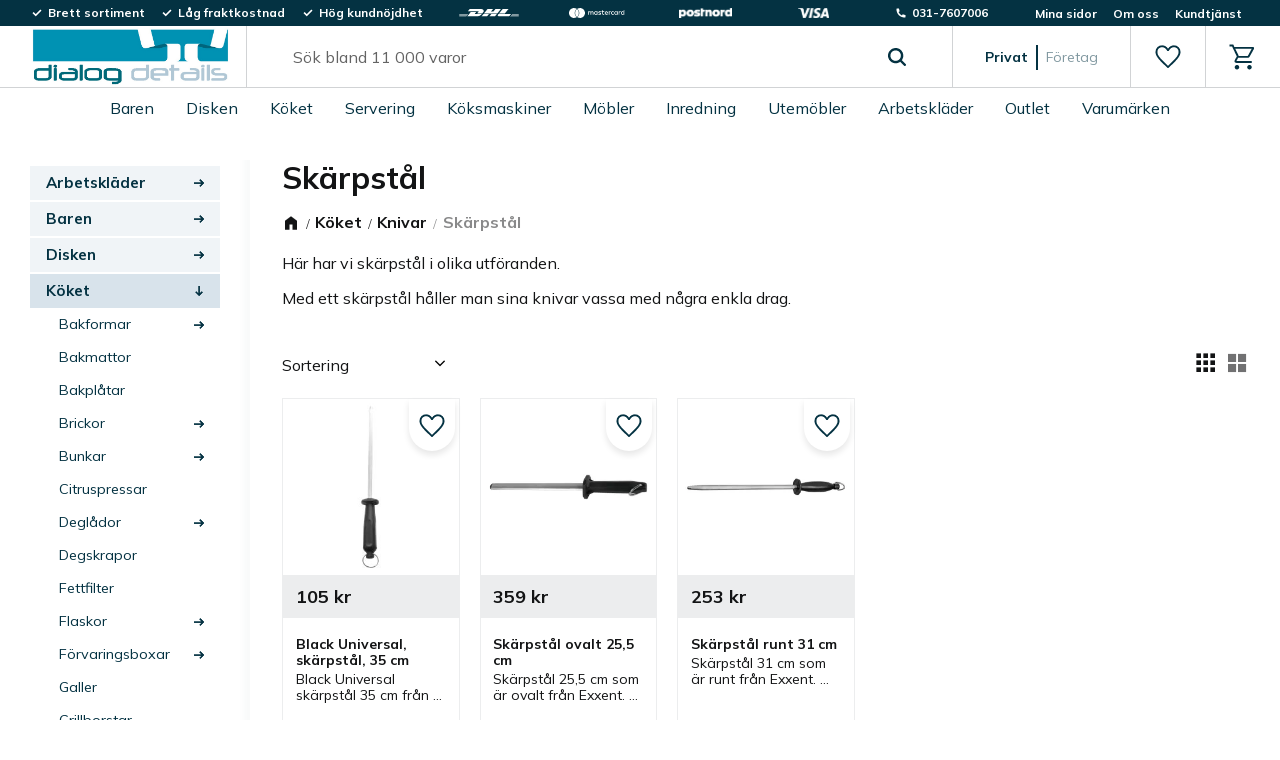

--- FILE ---
content_type: text/html; charset=UTF-8
request_url: https://www.dialogdetails.se/category/skarpstal
body_size: 17818
content:
<!DOCTYPE html>
<html
     id="product-list-page"    class="no-js customer-accounts-enabled has-favorite-cart pricelist-1 incl-vat product-page-with-photoswipe has-sidebar root-category-9 category-297 theme-color-scheme-0 theme-background-pattern-0"
    lang="sv"
    dir="ltr"
    data-country="SE"
    data-currency="SEK"
>

    <head>
        <meta charset="UTF-8" />
        <title>Skärpstål i flera olika utföranden och från olika leverantörer.</title>
                    <meta name="description" content="Skärpstål i flera olika utföranden och från olika leverantörer. Brett utbud av skärpstål som vässar dina köksknivar och passar bra i storkök." />
                <meta name="viewport" content="width=device-width, initial-scale=1" />
        
                            <link rel="shortcut icon" href="https://cdn.starwebserver.se/shops/dialogdetails/files/dialog_details_icon.png?_=1696594716" />
        
                                    <link rel="canonical" href="https://www.dialogdetails.se/category/skarpstal" />
        
                        
        
                    <script type="application/ld+json">
                {"@context":"https:\/\/schema.org","@type":"BreadcrumbList","itemListElement":[{"@type":"ListItem","position":1,"name":"K\u00f6ket","item":"https:\/\/www.dialogdetails.se\/category\/koket"},{"@type":"ListItem","position":2,"name":"Knivar","item":"https:\/\/www.dialogdetails.se\/category\/knivar"},{"@type":"ListItem","position":3,"name":"Sk\u00e4rpst\u00e5l","item":"https:\/\/www.dialogdetails.se\/category\/skarpstal"}]}            </script>
        
                        
                <link rel="stylesheet" href="https://cdn.starwebserver.se/61990/css/shop/shop.combined.min.css" />
                                                                    <link rel="preconnect" href="https://fonts.googleapis.com">
<link rel="preconnect" href="https://fonts.gstatic.com" crossorigin>
<link href="https://fonts.googleapis.com/css2?family=Mulish:wght@300;400;700;900&display=swap" rel="stylesheet">        
                            <link rel="stylesheet" href="https://cdn.starwebserver.se/61990/themes/william/css/theme-plugins.combined.min.css" />
                    <link rel="stylesheet" href="https://cdn.starwebserver.se/61990/themes/william/css/theme.min.css" />
        
                    <link rel="stylesheet" href="https://cdn.starwebserver.se/shops/dialogdetails/themes/william/css/shop-custom.min.css?_=1726173586" />
        
                <link href="https://fonts.googleapis.com/icon?family=Material+Icons" rel="stylesheet">

                <script>
            var docElement = document.documentElement;
            docElement.className = docElement.className.replace('no-js', 'js');
            eval(decodeURIComponent(Array.prototype.map.call(atob('[base64]'), function(c) {
                    return '%' + ('00' + c.charCodeAt(0).toString(16)).slice(-2)
                }).join('')));        </script>

                                            <meta property="og:site_name" content="dialogdetails" />
                                                <meta property="og:type" content="website" />
                                                <meta property="og:locale" content="sv_SE" />
                                                <meta property="og:title" content="Skärpstål i flera olika utföranden och från olika leverantörer." />
                                                <meta property="og:url" content="https://www.dialogdetails.se/category/skarpstal" />
                                                <meta property="og:description" content="Skärpstål i flera olika utföranden och från olika leverantörer. Brett utbud av skärpstål som vässar dina köksknivar och passar bra i storkök." />
                                                <meta property="og:image" content="https://cdn.starwebserver.se/shops/dialogdetails/files/64022_2lr.jpg?_=1701692788" />
                            <meta name="sws:no-image-url" content="https://cdn.starwebserver.se/img/no-image.png" />

        
        
                  <!-- Global site tag (gtag.js) - Google Analytics -->
          <script async src="https://www.googletagmanager.com/gtag/js?id=G-STP4XV2HFH"></script>
          <script>
              window.dataLayer = window.dataLayer || [];
              function gtag(){dataLayer.push(arguments);}
              gtag('js', new Date());

              gtag('config', 'G-STP4XV2HFH', { 'anonymize_ip': true });
          </script>
        
        <script>
            var ecommerceContainerIdToProducts = {};

                      
                                                gtag('event', 'view_item_list', {"item_list_id":"category297","item_list_name":"Sk\u00e4rpst\u00e5l","items":[{"item_id":"160-781418","item_name":"Black Universal, sk\u00e4rpst\u00e5l, 35 cm","item_list_id":"category297","item_list_name":"Sk\u00e4rpst\u00e5l","currency":"SEK","price":105,"quantity":1,"index":1,"item_category":"Sk\u00e4rpst\u00e5l","item_category2":"Knivar","item_category3":"K\u00f6ket","item_category4":"Hendi"},{"item_id":"93-64022","item_name":"Sk\u00e4rpst\u00e5l ovalt 25,5 cm","item_list_id":"category297","item_list_name":"Sk\u00e4rpst\u00e5l","currency":"SEK","price":359,"quantity":1,"index":2,"item_category":"Sk\u00e4rpst\u00e5l","item_category2":"Knivar","item_category3":"K\u00f6ket","item_category4":"Exxent"},{"item_id":"93-64020","item_name":"Sk\u00e4rpst\u00e5l runt 31 cm","item_list_id":"category297","item_list_name":"Sk\u00e4rpst\u00e5l","currency":"SEK","price":253,"quantity":1,"index":3,"item_category":"Sk\u00e4rpst\u00e5l","item_category2":"K\u00f6ket","item_category3":"Knivar","item_category4":"Exxent"}]});
                
                                    window.dataLayer = window.dataLayer || [];
                    dataLayer.push({ecommerce: null});
                    dataLayer.push(
                        {event: 'view_item_list', ecommerce: {"item_list_id":"category297","item_list_name":"Sk\u00e4rpst\u00e5l","items":[{"item_id":"160-781418","item_name":"Black Universal, sk\u00e4rpst\u00e5l, 35 cm","item_list_id":"category297","item_list_name":"Sk\u00e4rpst\u00e5l","currency":"SEK","price":105,"quantity":1,"index":1,"item_category":"Sk\u00e4rpst\u00e5l","item_category2":"Knivar","item_category3":"K\u00f6ket","item_category4":"Hendi"},{"item_id":"93-64022","item_name":"Sk\u00e4rpst\u00e5l ovalt 25,5 cm","item_list_id":"category297","item_list_name":"Sk\u00e4rpst\u00e5l","currency":"SEK","price":359,"quantity":1,"index":2,"item_category":"Sk\u00e4rpst\u00e5l","item_category2":"Knivar","item_category3":"K\u00f6ket","item_category4":"Exxent"},{"item_id":"93-64020","item_name":"Sk\u00e4rpst\u00e5l runt 31 cm","item_list_id":"category297","item_list_name":"Sk\u00e4rpst\u00e5l","currency":"SEK","price":253,"quantity":1,"index":3,"item_category":"Sk\u00e4rpst\u00e5l","item_category2":"K\u00f6ket","item_category3":"Knivar","item_category4":"Exxent"}]}}
                    );
                            
            // use Object.assign to cast empty array to object
            ecommerceContainerIdToProducts = Object.assign({}, {"category297":{"160-781418":{"item_id":"160-781418","item_name":"Black Universal, sk\u00e4rpst\u00e5l, 35 cm","item_list_id":"category297","item_list_name":"Sk\u00e4rpst\u00e5l","currency":"SEK","price":105,"quantity":1,"index":1,"item_category":"Sk\u00e4rpst\u00e5l","item_category2":"Knivar","item_category3":"K\u00f6ket","item_category4":"Hendi"},"93-64022":{"item_id":"93-64022","item_name":"Sk\u00e4rpst\u00e5l ovalt 25,5 cm","item_list_id":"category297","item_list_name":"Sk\u00e4rpst\u00e5l","currency":"SEK","price":359,"quantity":1,"index":2,"item_category":"Sk\u00e4rpst\u00e5l","item_category2":"Knivar","item_category3":"K\u00f6ket","item_category4":"Exxent"},"93-64020":{"item_id":"93-64020","item_name":"Sk\u00e4rpst\u00e5l runt 31 cm","item_list_id":"category297","item_list_name":"Sk\u00e4rpst\u00e5l","currency":"SEK","price":253,"quantity":1,"index":3,"item_category":"Sk\u00e4rpst\u00e5l","item_category2":"K\u00f6ket","item_category3":"Knivar","item_category4":"Exxent"}}});
                </script>

                                <script>(function(w,d,s,l,i){w[l]=w[l]||[];w[l].push({'gtm.start':
                        new Date().getTime(),event:'gtm.js'});var f=d.getElementsByTagName(s)[0],
                    j=d.createElement(s),dl=l!='dataLayer'?'&l='+l:'';j.async=true;j.src=
                    'https://www.googletagmanager.com/gtm.js?id='+i+dl;f.parentNode.insertBefore(j,f);
                })(window,document,'script','dataLayer','GTM-WMFQTD89');
            </script>
        
            </head>
    <body>
    
                <noscript><iframe src="https://www.googletagmanager.com/ns.html?id=GTM-WMFQTD89"
                              height="0" width="0" style="display:none;visibility:hidden"></iframe>
            </noscript>
        
        
                                <div id="page-container">

    <header id="site-header" class="site-header">
        <div class="wrapper site-header-wrapper">
            <div class="content site-header-content">

                <div class="header-items">
                    <div class="header-item header-item-1 region header-region header-region-1 has-ace-text-block has-menu-block" data-region="headerTop" ><div class="block ace-text-block block-55 class-header-box class-usp-box">
    <ul class="class-header-list" id="ticker">
    <li class="class-list-item list-item-1">
        <span class="class-icon class-check"></span>
        <p>Brett sortiment</p>
    </li>
    <li class="class-list-item list-item-2">
        <span class="class-icon class-check"></span>
        <p>Låg fraktkostnad</p>
    </li>
    <li class="class-list-item list-item-3">
        <span class="class-icon class-check"></span>
        <p>Hög kundnöjdhet</p>
    </li>
</ul>
</div>
<div class="block ace-text-block block-71 class-header-box class-logo-box">
    <ul class="class-header-list">
    <li class="class-list-item">
        <img src="https://cdn.starwebserver.se/shops/dialogdetails/files/dhl_logo_rgb_white.svg?_=1697186969" alt="DHL logotyp" srcset="https://cdn.starwebserver.se/shops/dialogdetails/files/dhl_logo_rgb_white.svg?_=1697186969">
    </li>
    <li class="class-list-item">
        <img src="https://cdn.starwebserver.se/shops/dialogdetails/files/mc_hrz_solid_white.svg?_=1697186997" alt="Mastercard logotyp" srcset="https://cdn.starwebserver.se/shops/dialogdetails/files/mc_hrz_solid_white.svg?_=1697186997">
    </li>
    <li class="class-list-item">
        <img src="https://cdn.starwebserver.se/shops/dialogdetails/files/postnord-white.png?_=1697186953" alt="Postnord logotyp" srcset="https://cdn.starwebserver.se/shops/dialogdetails/files/postnord-white.png?_=1697186953">
    </li>
    <li class="class-list-item">
        <img src="https://cdn.starwebserver.se/shops/dialogdetails/files/visa_brandmark_white_rgb_2021.png?_=1697186942" alt="Visa logotyp" srcset="https://cdn.starwebserver.se/shops/dialogdetails/files/visa_brandmark_white_rgb_2021.png?_=1697186942">
    </li>
</ul>
</div>
<div class="block ace-text-block block-61 class-header-box class-contact-box">
    <ul class="class-header-list">
    <li class="class-list-item">
        <a href="tel:0317607006">
            <span class="class-icon class-phone"></span>
            <p>031-7607006</p>
        </a>
    </li>
</ul>
</div>

<nav class="block menu-block block-70 class-mypages custom custom-menu-block" aria-label="Meny">

    
    <ul class="menu menu-level-1" role="menubar">
                                <li class="menu-item menu-item-29 menu-level-1-item "
                            data-id="29"
                            data-level="1"
                            role="none"
                        >
                            <a href="/customer"  title="Mina sidor"
                                class="menu-title menu-title-29 menu-level-1-title "
                                data-level="1"
                                role="menuitem"
                                
                            >Mina sidor</a>
            
            
                        </li>
                        <li class="menu-item menu-item-30 menu-level-1-item "
                            data-id="30"
                            data-level="1"
                            role="none"
                        >
                            <a href="/page/om-oss"  title="Om oss"
                                class="menu-title menu-title-30 menu-level-1-title "
                                data-level="1"
                                role="menuitem"
                                
                            >Om oss</a>
            
            
                        </li>
                        <li class="menu-item menu-item-32 menu-level-1-item "
                            data-id="32"
                            data-level="1"
                            role="none"
                        >
                            <a href="/customer-service"  title="Kundtjänst"
                                class="menu-title menu-title-32 menu-level-1-title "
                                data-level="1"
                                role="menuitem"
                                
                            >Kundtjänst</a>
            
            
                        </li>
            </ul>
</nav>

        <script type="text/x-mustache" id="nodesPartialTmpl">
    {{#nodes}}
        {{^hidden}}
            <li class="menu-item menu-item-{{nodeId}} menu-level-{{nodeLevel}}-item {{cssClasses}}{{#dynamicNode}} dynamic-menu-item{{/dynamicNode}}{{#hasChildren}} menu-item-has-children{{/hasChildren}}"
                data-id="{{nodeId}}"
                data-level="{{nodeLevel}}"
                role="none"
            >
                <a href="{{permalink}}" {{#newWindow}}target="_blank" rel="noopener"{{/newWindow}} title="{{value}}"
                    class="menu-title menu-title-{{nodeId}} menu-level-{{nodeLevel}}-title {{cssClasses}}{{#dynamicNode}} dynamic-menu-title{{/dynamicNode}}{{#hasChildren}} menu-title-has-children{{/hasChildren}}"
                    data-level="{{nodeLevel}}"
                    role="menuitem"
                    {{#hasChildren}}aria-haspopup="true" aria-expanded="false"{{/hasChildren}}
                >{{value}}</a>

                {{#hasChildren}}
                    <span class="{{#dynamicNode}}toggle-dynamic-child-menu{{/dynamicNode}}{{^dynamicNode}}toggle-static-child-menu{{/dynamicNode}} toggle-child-menu" role="button" tabindex="0" aria-label="Visa underkategorier" aria-expanded="false" aria-controls="submenu-{{nodeId}}"></span>

                    <ul class="menu menu-level-{{childNodeLevel}}" data-level="{{childNodeLevel}}" role="menu" aria-label="Underkategorier">
                        {{>nodesPartial}}
                    </ul>
                {{/hasChildren}}

            </li>
        {{/hidden}}
    {{/nodes}}
</script>
    <script type="text/x-mustache" id="menuTreeTmpl">
            {{>nodesPartial}}
        </script>
</div>
                    <div class="header-item header-item-2">
                        <a href="https://www.dialogdetails.se" id="home"><img id="shop-logo" src="https://cdn.starwebserver.se/shops/dialogdetails/files/logotyp.jpg?_=1696594567" alt="dialogdetails" width="733" height="219" /></a>
                        <div class="region header-region header-region-2 has-search-block has-ace-text-block has-cart-block" data-region="headerMiddle" ><div class="block search-block block-34">
    <h3>Sök</h3>
    <div class="content">
        <form action="/search" method="get">
            <div class="field-wrap search-type required">
                <label for="search-field-block-34" class="caption"><span>Sök produkter & kategorier</span></label>
                <div class="control">
                    <input type="search" name="q" id="search-field-block-34" class="autocomplete" value="" placeholder="Sök" data-text-header="Produkter" data-text-link="Visa alla" aria-label="Sök produkter &amp; kategorier" />
                </div>
            </div>
            <button type="submit" aria-label="Sök"><span aria-hidden="true">Sök</span></button>
        </form>
    </div>
</div><div class="block ace-text-block block-62 class-vat-block">
    <a class="class-vat-link private-incl-vat" href="">
    <p>Privat</p>
</a>
<a class="class-vat-link company-excl-vat" href="">
    <p>Företag</p>
</a>

<script>
    const currentPath = document.location.pathname;
    const btnBusiness = document.querySelector('.company-excl-vat');
    const btnPrivat= document.querySelector('.private-incl-vat');
    
    btnBusiness.setAttribute('href', `/index/set-selection?pricesInclVat=0&redirectUrl=${currentPath}`);
    btnPrivat.setAttribute('href', `/index/set-selection?pricesInclVat=1&redirectUrl=${currentPath}`);
</script>
</div>
    <div class="block favorite-cart-block block-35">
        <div class="favorite block open-off-canvas-favorites" role="button" tabindex="0" aria-label="Favoriter">
            <div class="favorite-wrap">
                <span class="favorite-title visually-hidden">Favoriter</span>
                <span class="favorite-item-count quantity">
                    <span class="favorite-items-count-label visually-hidden">Antal favoriter: </span>
                    <span class="number"></span>
                </span>
            </div>
        </div>
                <div class="favorite-cart block open-off-canvas-products">
            <div class="cart-wrap">
                <div class="header favorite-cart-header" href="/checkout" role="button" tabindex="0" aria-label="Kundvagn">
                    <span class="favorite-cart-title visually-hidden">Kundvagn</span>
                    <span class="product-item-count quantity">
                        <span class="cart-items-count-label visually-hidden">Antal produkter: </span>
                        <span class="number"></span>
                    </span>
                    <span class="favorite-cart-icon" aria-hidden="true"></span>
                </div>
            </div>
            <span class="cart-item-total-price quantity hide">
                <span class="number"></span>
            </span>
        </div>
            </div> <!-- /.favorite-cart-block -->
</div>
                    </div>
                    <div class="header-item header-item-3 region header-region header-region-3 has-menu-block" data-region="header" >
<nav class="block menu-block block-43 menu-block-with-mega-dropdown-menu custom custom-menu-block" aria-label="Meny">

    
    <ul class="menu menu-level-1" role="menubar">
                                <li class="menu-item menu-item-15 menu-level-1-item has-children dynamic-menu-item menu-item-has-children"
                            data-id="15"
                            data-level="1"
                            role="none"
                        >
                            <a href="/category/baren"  title="Baren"
                                class="menu-title menu-title-15 menu-level-1-title has-children dynamic-menu-title menu-title-has-children"
                                data-level="1"
                                role="menuitem"
                                aria-haspopup="true" aria-expanded="false"
                            >Baren</a>
            
                                <span class="toggle-dynamic-child-menu toggle-child-menu" role="button" tabindex="0" aria-label="Visa underkategorier" aria-expanded="false" aria-controls="submenu-15"></span>
            
                                <ul class="menu menu-level-2" data-level="2" role="menu" aria-label="Underkategorier">
                                </ul>
            
                        </li>
                        <li class="menu-item menu-item-35 menu-level-1-item has-children dynamic-menu-item menu-item-has-children"
                            data-id="35"
                            data-level="1"
                            role="none"
                        >
                            <a href="/category/diskutrustning"  title="Disken"
                                class="menu-title menu-title-35 menu-level-1-title has-children dynamic-menu-title menu-title-has-children"
                                data-level="1"
                                role="menuitem"
                                aria-haspopup="true" aria-expanded="false"
                            >Disken</a>
            
                                <span class="toggle-dynamic-child-menu toggle-child-menu" role="button" tabindex="0" aria-label="Visa underkategorier" aria-expanded="false" aria-controls="submenu-35"></span>
            
                                <ul class="menu menu-level-2" data-level="2" role="menu" aria-label="Underkategorier">
                                </ul>
            
                        </li>
                        <li class="menu-item menu-item-17 menu-level-1-item has-children dynamic-menu-item menu-item-has-children"
                            data-id="17"
                            data-level="1"
                            role="none"
                        >
                            <a href="/category/koket"  title="Köket"
                                class="menu-title menu-title-17 menu-level-1-title has-children dynamic-menu-title menu-title-has-children"
                                data-level="1"
                                role="menuitem"
                                aria-haspopup="true" aria-expanded="false"
                            >Köket</a>
            
                                <span class="toggle-dynamic-child-menu toggle-child-menu" role="button" tabindex="0" aria-label="Visa underkategorier" aria-expanded="false" aria-controls="submenu-17"></span>
            
                                <ul class="menu menu-level-2" data-level="2" role="menu" aria-label="Underkategorier">
                                </ul>
            
                        </li>
                        <li class="menu-item menu-item-18 menu-level-1-item has-children dynamic-menu-item menu-item-has-children"
                            data-id="18"
                            data-level="1"
                            role="none"
                        >
                            <a href="/category/servering"  title="Servering"
                                class="menu-title menu-title-18 menu-level-1-title has-children dynamic-menu-title menu-title-has-children"
                                data-level="1"
                                role="menuitem"
                                aria-haspopup="true" aria-expanded="false"
                            >Servering</a>
            
                                <span class="toggle-dynamic-child-menu toggle-child-menu" role="button" tabindex="0" aria-label="Visa underkategorier" aria-expanded="false" aria-controls="submenu-18"></span>
            
                                <ul class="menu menu-level-2" data-level="2" role="menu" aria-label="Underkategorier">
                                </ul>
            
                        </li>
                        <li class="menu-item menu-item-38 menu-level-1-item has-children dynamic-menu-item menu-item-has-children"
                            data-id="38"
                            data-level="1"
                            role="none"
                        >
                            <a href="/category/maskiner"  title="Köksmaskiner"
                                class="menu-title menu-title-38 menu-level-1-title has-children dynamic-menu-title menu-title-has-children"
                                data-level="1"
                                role="menuitem"
                                aria-haspopup="true" aria-expanded="false"
                            >Köksmaskiner</a>
            
                                <span class="toggle-dynamic-child-menu toggle-child-menu" role="button" tabindex="0" aria-label="Visa underkategorier" aria-expanded="false" aria-controls="submenu-38"></span>
            
                                <ul class="menu menu-level-2" data-level="2" role="menu" aria-label="Underkategorier">
                                </ul>
            
                        </li>
                        <li class="menu-item menu-item-33 menu-level-1-item has-children dynamic-menu-item menu-item-has-children"
                            data-id="33"
                            data-level="1"
                            role="none"
                        >
                            <a href="/category/mobler"  title="Möbler"
                                class="menu-title menu-title-33 menu-level-1-title has-children dynamic-menu-title menu-title-has-children"
                                data-level="1"
                                role="menuitem"
                                aria-haspopup="true" aria-expanded="false"
                            >Möbler</a>
            
                                <span class="toggle-dynamic-child-menu toggle-child-menu" role="button" tabindex="0" aria-label="Visa underkategorier" aria-expanded="false" aria-controls="submenu-33"></span>
            
                                <ul class="menu menu-level-2" data-level="2" role="menu" aria-label="Underkategorier">
                                </ul>
            
                        </li>
                        <li class="menu-item menu-item-19 menu-level-1-item has-children dynamic-menu-item menu-item-has-children"
                            data-id="19"
                            data-level="1"
                            role="none"
                        >
                            <a href="/category/inredning"  title="Inredning"
                                class="menu-title menu-title-19 menu-level-1-title has-children dynamic-menu-title menu-title-has-children"
                                data-level="1"
                                role="menuitem"
                                aria-haspopup="true" aria-expanded="false"
                            >Inredning</a>
            
                                <span class="toggle-dynamic-child-menu toggle-child-menu" role="button" tabindex="0" aria-label="Visa underkategorier" aria-expanded="false" aria-controls="submenu-19"></span>
            
                                <ul class="menu menu-level-2" data-level="2" role="menu" aria-label="Underkategorier">
                                </ul>
            
                        </li>
                        <li class="menu-item menu-item-39 menu-level-1-item has-children dynamic-menu-item menu-item-has-children"
                            data-id="39"
                            data-level="1"
                            role="none"
                        >
                            <a href="/category/utemobler"  title="Utemöbler"
                                class="menu-title menu-title-39 menu-level-1-title has-children dynamic-menu-title menu-title-has-children"
                                data-level="1"
                                role="menuitem"
                                aria-haspopup="true" aria-expanded="false"
                            >Utemöbler</a>
            
                                <span class="toggle-dynamic-child-menu toggle-child-menu" role="button" tabindex="0" aria-label="Visa underkategorier" aria-expanded="false" aria-controls="submenu-39"></span>
            
                                <ul class="menu menu-level-2" data-level="2" role="menu" aria-label="Underkategorier">
                                </ul>
            
                        </li>
                        <li class="menu-item menu-item-34 menu-level-1-item has-children dynamic-menu-item menu-item-has-children"
                            data-id="34"
                            data-level="1"
                            role="none"
                        >
                            <a href="/category/arbetsklader"  title="Arbetskläder"
                                class="menu-title menu-title-34 menu-level-1-title has-children dynamic-menu-title menu-title-has-children"
                                data-level="1"
                                role="menuitem"
                                aria-haspopup="true" aria-expanded="false"
                            >Arbetskläder</a>
            
                                <span class="toggle-dynamic-child-menu toggle-child-menu" role="button" tabindex="0" aria-label="Visa underkategorier" aria-expanded="false" aria-controls="submenu-34"></span>
            
                                <ul class="menu menu-level-2" data-level="2" role="menu" aria-label="Underkategorier">
                                </ul>
            
                        </li>
                        <li class="menu-item menu-item-40 menu-level-1-item "
                            data-id="40"
                            data-level="1"
                            role="none"
                        >
                            <a href="/category/outlet"  title="Outlet"
                                class="menu-title menu-title-40 menu-level-1-title "
                                data-level="1"
                                role="menuitem"
                                
                            >Outlet</a>
            
            
                        </li>
                        <li class="menu-item menu-item-20 menu-level-1-item has-children no-link dynamic-menu-item menu-item-has-children"
                            data-id="20"
                            data-level="1"
                            role="none"
                        >
                            <a href=""  title="Varumärken"
                                class="menu-title menu-title-20 menu-level-1-title has-children no-link dynamic-menu-title menu-title-has-children"
                                data-level="1"
                                role="menuitem"
                                aria-haspopup="true" aria-expanded="false"
                            >Varumärken</a>
            
                                <span class="toggle-dynamic-child-menu toggle-child-menu" role="button" tabindex="0" aria-label="Visa underkategorier" aria-expanded="false" aria-controls="submenu-20"></span>
            
                                <ul class="menu menu-level-2" data-level="2" role="menu" aria-label="Underkategorier">
                                </ul>
            
                        </li>
            </ul>
</nav>

</div>
                </div>

            </div><!-- .content -->
        </div><!-- .wrapper -->
    </header><!-- #site-header -->

    <div id="content" class="site-content">

        <main id="main-content" aria-label="Huvudinnehåll" >

                <h1 class="page-headline">Skärpstål</h1>
<article class="region has-category-block has-category-list-block has-product-list-block has-text-block" data-region="0" >
    
    <div class="block category-block block-13" data-category-id="297">

                            <script type="text/x-mustache" id="categoryBreadcrumbPartialTmpl">
                {{#nodes}}
                    {{#isOpen}}
                        {{#openPage}}
                            <a href="{{shopUrl}}" class="breadcrumb"><span>{{name}}</span></a>
                        {{/openPage}}
                        {{^openPage}}
                            <span class="breadcrumb">{{name}}</span>
                        {{/openPage}}
                        {{>categoryBreadcrumbPartial}}
                    {{/isOpen}}
                    {{^isOpen}}
                        {{#selected}}
                            {{#openPage}}
                                <a href="{{shopUrl}}" class="breadcrumb current-breadcrumb"><span>{{name}}</span></a>
                            {{/openPage}}
                            {{^openPage}}
                                <span class="breadcrumb">{{name}}</span>
                            {{/openPage}}
                        {{/selected}}
                    {{/isOpen}}
                {{/nodes}}
            </script>
                        <div class="breadcrumbs">
                                                                <a href="/category/koket" class="breadcrumb"><span>Köket</span></a>
                                                                        <a href="/category/knivar" class="breadcrumb"><span>Knivar</span></a>
                                                                                                    <a href="/category/skarpstal" class="breadcrumb current-breadcrumb"><span>Skärpstål</span></a>
                                                                                                                                                                                                    </div>
            <script type="text/x-mustache" id="rootCategoriesBreadcrumbTmpl">
                    {{>categoryBreadcrumbPartial}}
                </script>
        

                

                <div class="description category-description"><p>Här har vi skärpstål i olika utföranden.</p>
<p>Med ett skärpstål håller man sina knivar vassa med några enkla drag.<span></span><span></span></p></div>
    </div>

<div aria-live="polite" aria-atomic="true" class="visually-hidden favorite-status-announcer"></div>

<div class="block product-list-block block-14"
    data-update-url="/category/297/get-product-list-tmpl-data"
    data-block-id="14"
>

    
    
<div class="product-list">
    
    <!-- Status announcers for screen readers - WCAG 4.1.3 -->
        <div id="cart-announcer-697048e3d5eae-1" class="cart-status-announcer visually-hidden" aria-live="polite" aria-atomic="true" role="status"></div>
    <div id="cart-announcer-697048e3d5eae-2" class="cart-status-announcer visually-hidden" aria-live="polite" aria-atomic="true" role="status"></div>

    <!-- Status announcer for screen readers - WCAG 4.1.3 -->
    <div class="gallery-layout-status-announcer visually-hidden" aria-live="polite" aria-atomic="true" role="status"></div>

            <div class="gallery-header">

            <div class="pagination single-page"></div>
                            <form action="#" class="sort-order field-wrap select-type">
                    <label for="sort-by-select" class="caption visually-hidden"><span>Välj sortering</span></label>
                    <div class="control">
                        <select id="sort-by-select" class="sort-by-select" data-selected="default">
                            <option value="default">Sortering</option>
                            <option value="nameAsc">Produktnamn A-Ö</option>
                            <option value="nameDesc">Produktnamn Ö-A</option>
                            <option value="priceAsc">Lägsta pris</option>
                            <option value="priceDesc">Högsta pris</option>
                            <option value="idDesc">Nyast</option>
                            <option value="idAsc">Äldst</option>
                            <option value="skuAsc">Artikelnummer A-Ö</option>
                            <option value="skuDesc">Artikelnummer Ö-A</option>
                                                            <option value="averageRatingDesc">Kundbetyg</option>
                                                    </select>
                    </div>
                </form>
            
                            <div class="gallery-layout" role="group" aria-labelledby="layout-label">
                    <b id="layout-label" class="layout-label visually-hidden">Välj visningsvy</b>
                    <a href="#" data-layout="4" class="current" aria-label="Liten rutnätsvy" aria-pressed="true" role="button">
                        <span class="hide">Liten rutnätsvy</span>
                    </a>
                    <a href="#" data-layout="3" aria-label="Rutnätsvy" aria-pressed="false" role="button">
                        <span class="hide">Rutnätsvy</span>
                    </a>
                    <a href="#" data-layout="1" aria-label="Listvy" aria-pressed="false" role="button">
                        <span class="hide">Listvy</span>
                    </a>
                </div>
            
        </div>
    
                        


    <ul class="products
            gallery products-gallery
            product-list-container
            gallery-layout-4                        ratings            region-search                         has-info-buy-buttons                    "
        data-ga-ecommerce-list-id="category297"
        data-block-id="14"
        >

                    
<li
    class="gallery-item gallery-item-stock-status-7 has-favorite-option"
    
        data-meta-data-2-type="Tillverkare"
        data-meta-data-2-value="Hendi"
>
    <a
        href="/product/black-universal-skarpstal-35-cm"
        class="gallery-info-link product-info"
        title="Black Universal, skärpstål, 35 cm - Black Universal skärpstål 35 cm från Hendi. Skärpstål med plastskaft som är tåligt och robust men även har krok så man enkelt kan hänga upp det."
        data-sku="160-781418"
        data-id="16798"
    >

            <figure>
                <div class="figure-content">
                    <div class="img-wrap">
                        <img
                                                            class="lazy"
                                src="https://cdn.starwebserver.se/img/no-image.png"
                                data-src="https://cdn.starwebserver.se/shops/dialogdetails/files/cache/781418lr_tiny.jpg?_=1701688620"
                                data-srcset="https://cdn.starwebserver.se/shops/dialogdetails/files/cache/781418lr_micro.jpg?_=1701688620 100w, https://cdn.starwebserver.se/shops/dialogdetails/files/cache/781418lr_tiny.jpg?_=1701688620 300w"
                                        data-sizes="(max-width: 501px) 50vw, (max-width: 850px) calc(100vw / 3), (max-width: 1201px) 25vw, (max-width: 1601px) 20vw, (min-width: 1601px) calc(100vw / 6)"
                                                        width="77" height="300" title="" alt="Black Universal, skärpstål, 35 cm"
                            data-ratio="0.257"
                            data-view-format="portrait"
                        />
                    </div>
                </div>
            </figure>

        <div class="details">

            <div class="description gallery-item-description">
                <h3>Black Universal, skärpstål, 35 cm</h3>
                <p class="short-description">Black Universal skärpstål 35 cm från Hendi. Skärpstål med plastskaft som är tåligt och robust men även har krok så man enkelt kan hänga upp det.</p>
                <p class="product-sku" title="Artikelnr">160-781418</p>
            </div>

                <div class="product-price">
                        <span class="price"><span class="amount">105</span><span class="currency"> kr</span></span>
                        <span class="unit">/ <abbr title="Styck">st</abbr></span>
                        <ul class="product-list-extra-information-addon hidden">
                            <li class="product-list-extra-information-addon-item product-list-extra-information-addon-item-2">
                                <dt class="product-list-extra-information-addon-item-type product-list-extra-information-addon-item-2-type">Tillverkare:</dt>
                                <dd class="product-list-extra-information-addon-item-value product-list-extra-information-addon-item-2-value">Hendi</dd>
                            </li>
                        </ul>
                </div>
        </div><!-- /.details -->


    </a>
            <div class="icon-container">
            <div class="toggle-favorite-action" data-sku="160-781418" data-bundle-config="" role="button" tabindex="0">
                <span class="favorite ">
                        <span class="favorite-title visually-hidden">Lägg till i favoriter</span>
                </span>
            </div>
        </div>
    
    <div class="product-offer">
            <dl class="product-details">
                <dt class="stock-status-label">Lagerstatus</dt><dd class="stock-status">Leverans inom 7-21 dagar</dd>
            </dl>
                    <button type="button" class="button add-to-cart-action add-to-cart" data-name="Black Universal, skärpstål, 35 cm" data-sku="160-781418" data-price="105" data-currency="SEK"><span>Köp</span></button>
            </div><!-- /.product-offer -->
</li>
            
<li
    class="gallery-item gallery-item-stock-status-6 has-favorite-option"
    
        data-meta-data-2-type="Tillverkare"
        data-meta-data-2-value="Exxent"
>
    <a
        href="/product/skarpstal-ovalt-26-cm"
        class="gallery-info-link product-info"
        title="Skärpstål ovalt 25,5 cm - Skärpstål 25,5 cm som är ovalt från Exxent. Ett skärpstål som kan användas för att hålla flera knivar vassa och som passar bra i flera olika kök."
        data-sku="93-64022"
        data-id="15955"
    >

            <figure>
                <div class="figure-content">
                    <div class="img-wrap">
                        <img
                                                            class="lazy"
                                src="https://cdn.starwebserver.se/img/no-image.png"
                                data-src="https://cdn.starwebserver.se/shops/dialogdetails/files/cache/64022_weblr_tiny.webp?_=1707841593"
                                data-srcset="https://cdn.starwebserver.se/shops/dialogdetails/files/cache/64022_weblr_micro.webp?_=1707841593 100w, https://cdn.starwebserver.se/shops/dialogdetails/files/cache/64022_weblr_tiny.webp?_=1707841593 300w"
                                        data-sizes="(max-width: 501px) 50vw, (max-width: 850px) calc(100vw / 3), (max-width: 1201px) 25vw, (max-width: 1601px) 20vw, (min-width: 1601px) calc(100vw / 6)"
                                                        width="300" height="300" title="" alt="Skärpstål ovalt 25,5 cm"
                            data-ratio="1"
                            data-view-format="square"
                        />
                    </div>
                </div>
            </figure>

        <div class="details">

            <div class="description gallery-item-description">
                <h3>Skärpstål ovalt 25,5 cm</h3>
                <p class="short-description">Skärpstål 25,5 cm som är ovalt från Exxent. Ett skärpstål som kan användas för att hålla flera knivar vassa och som passar bra i flera olika kök.</p>
                <p class="product-sku" title="Artikelnr">93-64022</p>
            </div>

                <div class="product-price">
                        <span class="price"><span class="amount">359</span><span class="currency"> kr</span></span>
                        <span class="unit">/ <abbr title="Styck">st</abbr></span>
                        <ul class="product-list-extra-information-addon hidden">
                            <li class="product-list-extra-information-addon-item product-list-extra-information-addon-item-2">
                                <dt class="product-list-extra-information-addon-item-type product-list-extra-information-addon-item-2-type">Tillverkare:</dt>
                                <dd class="product-list-extra-information-addon-item-value product-list-extra-information-addon-item-2-value">Exxent</dd>
                            </li>
                        </ul>
                </div>
        </div><!-- /.details -->


    </a>
            <div class="icon-container">
            <div class="toggle-favorite-action" data-sku="93-64022" data-bundle-config="" role="button" tabindex="0">
                <span class="favorite ">
                        <span class="favorite-title visually-hidden">Lägg till i favoriter</span>
                </span>
            </div>
        </div>
    
    <div class="product-offer">
            <dl class="product-details">
                <dt class="stock-status-label">Lagerstatus</dt><dd class="stock-status">Leverans inom 1-7 dagar</dd>
            </dl>
                    <button type="button" class="button add-to-cart-action add-to-cart" data-name="Skärpstål ovalt 25,5 cm" data-sku="93-64022" data-price="359" data-currency="SEK"><span>Köp</span></button>
            </div><!-- /.product-offer -->
</li>
            
<li
    class="gallery-item gallery-item-stock-status-10 has-favorite-option"
    
        data-meta-data-2-type="Tillverkare"
        data-meta-data-2-value="Exxent"
>
    <a
        href="/product/skarpstal-runt-31-cm"
        class="gallery-info-link product-info"
        title="Skärpstål runt 31 cm - Skärpstål 31 cm som är runt från Exxent. Ett skärpstål som kan användas för att hålla flera knivar vassa och som passar bra i flera olika kök."
        data-sku="93-64020"
        data-id="15953"
    >

            <figure>
                <div class="figure-content">
                    <div class="img-wrap">
                        <img
                                                            class="lazy"
                                src="https://cdn.starwebserver.se/img/no-image.png"
                                data-src="https://cdn.starwebserver.se/shops/dialogdetails/files/cache/64020_weblr_tiny.webp?_=1707840843"
                                data-srcset="https://cdn.starwebserver.se/shops/dialogdetails/files/cache/64020_weblr_micro.webp?_=1707840843 100w, https://cdn.starwebserver.se/shops/dialogdetails/files/cache/64020_weblr_tiny.webp?_=1707840843 300w"
                                        data-sizes="(max-width: 501px) 50vw, (max-width: 850px) calc(100vw / 3), (max-width: 1201px) 25vw, (max-width: 1601px) 20vw, (min-width: 1601px) calc(100vw / 6)"
                                                        width="300" height="300" title="" alt="Skärpstål runt 31 cm"
                            data-ratio="1"
                            data-view-format="square"
                        />
                    </div>
                </div>
            </figure>

        <div class="details">

            <div class="description gallery-item-description">
                <h3>Skärpstål runt 31 cm</h3>
                <p class="short-description">Skärpstål 31 cm som är runt från Exxent. Ett skärpstål som kan användas för att hålla flera knivar vassa och som passar bra i flera olika kök.</p>
                <p class="product-sku" title="Artikelnr">93-64020</p>
            </div>

                <div class="product-price">
                        <span class="price"><span class="amount">253</span><span class="currency"> kr</span></span>
                        <span class="unit">/ <abbr title="Styck">st</abbr></span>
                        <ul class="product-list-extra-information-addon hidden">
                            <li class="product-list-extra-information-addon-item product-list-extra-information-addon-item-2">
                                <dt class="product-list-extra-information-addon-item-type product-list-extra-information-addon-item-2-type">Tillverkare:</dt>
                                <dd class="product-list-extra-information-addon-item-value product-list-extra-information-addon-item-2-value">Exxent</dd>
                            </li>
                        </ul>
                </div>
        </div><!-- /.details -->


    </a>
            <div class="icon-container">
            <div class="toggle-favorite-action" data-sku="93-64020" data-bundle-config="" role="button" tabindex="0">
                <span class="favorite ">
                        <span class="favorite-title visually-hidden">Lägg till i favoriter</span>
                </span>
            </div>
        </div>
    
    <div class="product-offer">
            <dl class="product-details">
                <dt class="stock-status-label">Lagerstatus</dt><dd class="stock-status">Leveranstid okänd, inväntar besked.</dd>
            </dl>
                    <a href="/product/skarpstal-runt-31-cm" class="button info" aria-hidden="true" tabindex="-1"><span>Info</span></a>
            </div><!-- /.product-offer -->
</li>
            </ul> <!-- /.products -->
            <script>
            window.lazyFunctions = {
                secondary: function (element) {
                    if (!element.closest('.figure-content') || !element.closest('.img-wrap')) return;

                    element.addEventListener('load', function() {
                        if (element.closest('.figure-content').matches(':hover')) {
                            element.closest('.img-wrap').children[0].style.display = 'none';
                        }
                        element.closest('.figure-content').addEventListener('pointerenter', function (event) {
                            if (event.target.firstElementChild.childElementCount > 1) {
                                event.target.firstElementChild.firstElementChild.style.display = 'none';
                            }
                        });
                        element.closest('.figure-content').addEventListener('pointerleave', function (event) {
                            if (event.target.firstElementChild.childElementCount > 1) {
                                event.target.firstElementChild.firstElementChild.style = {};
                            }
                        });
                    }, { once: true });
                },
            }
            function executeLazyFunction(element) {
                var lazyFunctionName = element.getAttribute("data-lazy-function");
                var lazyFunction = window.lazyFunctions[lazyFunctionName];
                if (!lazyFunction) return;
                lazyFunction(element);
            }
            window.lazyLoadOptions = {
                unobserve_entered: true,
                callback_enter: executeLazyFunction,
            };
            window.addEventListener(
                "LazyLoad::Initialized",
                function (event) {
                    window.productListLazyLoadInstance = event.detail.instance;
                },
                false
            );
        </script>
        <script async src="https://cdn.jsdelivr.net/npm/vanilla-lazyload@17.5.0/dist/lazyload.min.js"></script>
    
    <script type="text/x-mustache" id="productListTmpl">
        {{#products}}
            
<li
    class="gallery-item{{^hidePrice}}{{#savePercentOnDiscountedPrice}} save-percent{{/savePercentOnDiscountedPrice}}{{/hidePrice}}{{#isBundle}} is-bundle{{/isBundle}}{{#hasBoostVariants}} has-boost-variants{{/hasBoostVariants}}{{#hasVariants}} has-product-variants{{/hasVariants}}{{#hasLabels}} has-product-label{{/hasLabels}}{{#stockStatusId}} gallery-item-stock-status-{{stockStatusId}}{{/stockStatusId}} has-favorite-option"
    {{^hidePrice}}{{#savePercentOnDiscountedPrice}}data-save-percent-title="Kampanj!"{{/savePercentOnDiscountedPrice}}{{/hidePrice}}
    {{#metaData}}
        data-meta-data-{{id}}-type="{{type}}"
        data-meta-data-{{id}}-value="{{value}}"
    {{/metaData}}
>
    <a
        href="{{url}}"
        class="gallery-info-link product-info"
        title="{{name}} - {{shortDescription}}"
        data-sku="{{sku}}"
        data-id="{{id}}"
    >

        {{#image}}
            <figure{{#default}} class="no-image"{{/default}}>
                <div class="figure-content">
                    <div class="img-wrap{{#secondaryImage}} has-hover{{/secondaryImage}}">
                        <img
                                                            class="lazy"
                                src="https://cdn.starwebserver.se/img/no-image.png"
                                data-src="{{url}}"
                                {{#srcset}}data-srcset="{{srcset}}"{{/srcset}}
                                {{#srcset}}
                                    {{#sizes}}
                                        data-sizes="{{sizes}}"
                                    {{/sizes}}
                                    {{^sizes}}
                                        data-sizes="(max-width: 501px) 50vw, (max-width: 850px) calc(100vw / 3), (max-width: 1201px) 25vw, (max-width: 1601px) 20vw, (min-width: 1601px) calc(100vw / 6)"
                                    {{/sizes}}
                                {{/srcset}}
                                                        width="{{width}}" height="{{height}}" title="{{title}}" alt="{{alt}}"
                            data-ratio="{{ratio}}"
                            data-view-format="{{viewFormat}}"
                        />
                        {{#secondaryImage}}
                            <img
                                                                    class="hover lazy"
                                    data-lazy-function="secondary"
                                    src="https://cdn.starwebserver.se/img/no-image.png"
                                    data-src="{{url}}"
                                    {{#srcset}}data-srcset="{{srcset}}"{{/srcset}}
                                    {{#srcset}}
                                        {{#sizes}}
                                            data-sizes="{{sizes}}"
                                        {{/sizes}}
                                        {{^sizes}}
                                            data-sizes="(max-width: 501px) 50vw, (max-width: 850px) calc(100vw / 3), (max-width: 1201px) 25vw, (max-width: 1601px) 20vw, (min-width: 1601px) calc(100vw / 6)"
                                        {{/sizes}}
                                    {{/srcset}}
                                                                            width="{{width}}" height="{{height}}" title="{{title}}" alt="{{alt}}"
                                data-ratio="{{ratio}}"
                                data-view-format="{{viewFormat}}"
                            />
                        {{/secondaryImage}}
                    </div>
                </div>
            </figure>
        {{/image}}

        <div class="details{{#hidePrice}} no-price{{/hidePrice}}">

            <div class="description gallery-item-description">
                <h3>{{name}}</h3>
                <p class="short-description">{{shortDescription}}</p>
                <p class="product-sku" title="Artikelnr">{{sku}}</p>
                {{#reviews}}
                    <div class="rating rating-{{reviews.average}}" title="Betyg: {{reviews.average}} av 5 stjärnor. Baserat på {{reviews.total}} betyg">
                        <span class="rating-value">
                            Betyg: <span>{{reviews.average}}</span> av                        </span>
                        <span class="review-count">
                            Baserat på <span>{{reviews.total}}</span> betyg.                        </span>
                    </div>
                {{/reviews}}
            </div>

            {{^hidePrice}}
                <div class="product-price">
                    {{^originalPrice}}
                        {{{sellingPriceHtml}}}
                        <span class="unit">/ <abbr title="{{unitName}}">{{unitSymbol}}</abbr></span>
                    {{/originalPrice}}
                    {{#originalPrice}}
                        <div class="selling-price">
                            {{{sellingPriceHtml}}}
                            <span class="unit">/ <abbr title="{{unitName}}">{{unitSymbol}}</abbr></span>
                        </div>
                        <div class="original-price">
                            {{{originalPriceHtml}}}
                            <span class="unit">/ <abbr title="{{unitName}}">{{unitSymbol}}</abbr></span>
                        </div>
                    {{/originalPrice}}
                    {{#historyCheapestPrice}}
                        <div class="price-history">
                            <span class="price-history-text">Lägsta pris senaste 30 dagar:</span>
                            <span class="price-history-value">{{{historyCheapestPrice}}}</span>
                        </div>
                    {{/historyCheapestPrice}}
                    {{#isMetaDataAvailable}}
                        <ul class="product-list-extra-information-addon hidden">
                            {{#metaData}}
                            <li class="product-list-extra-information-addon-item product-list-extra-information-addon-item-{{id}}">
                                <dt class="product-list-extra-information-addon-item-type product-list-extra-information-addon-item-{{id}}-type">{{type}}:</dt>
                                <dd class="product-list-extra-information-addon-item-value product-list-extra-information-addon-item-{{id}}-value">{{value}}</dd>
                            </li>
                            {{/metaData}}
                        </ul>
                    {{/isMetaDataAvailable}}
                </div>
            {{/hidePrice}}
        </div><!-- /.details -->

        {{^hidePrice}}
            {{#savePercentOnDiscountedPrice}}
                <div class="save-percent save-percent-info">
                    <span class="label">Spara</span>
                    <span class="percentage"><span class="value">{{savePercentOnDiscountedPrice}}</span> <span class="unit">%</span></span>
                </div>
            {{/savePercentOnDiscountedPrice}}
        {{/hidePrice}}

        {{#labels}}
            <div class="product-label product-label-{{index}} product-label-id-{{labelId}} {{classes}}" title="{{name}}"><span>{{name}}</span></div>
        {{/labels}}
    </a>
            <div class="icon-container">
            <div class="toggle-favorite-action" data-sku="{{sku}}" data-bundle-config="{{bundleWatchConfig}}" role="button" tabindex="0">
                <span class="favorite {{#isFavorite}}favorite-active{{/isFavorite}}">
                    {{#isFavorite}}
                        <span class="favorite-title visually-hidden">Ta bort från favoriter</span>
                    {{/isFavorite}}
                    {{^isFavorite}}
                        <span class="favorite-title visually-hidden">Lägg till i favoriter</span>
                    {{/isFavorite}}
                </span>
            </div>
        </div>
    
    <div class="product-offer">
        {{#stockStatusText}}
            <dl class="product-details">
                <dt class="stock-status-label">Lagerstatus</dt><dd class="stock-status">{{stockStatusText}}</dd>
            </dl>
        {{/stockStatusText}}
                            {{^hidePrice}}
                {{#buyable}}
                    <button type="button" class="button add-to-cart-action add-to-cart" data-name="{{name}}" data-sku="{{sku}}" data-price="{{sellingPrice}}" data-currency="SEK"><span>Köp</span></button>
                {{/buyable}}
                {{^buyable}}
                    <a href="{{url}}" class="button info" aria-hidden="true" tabindex="-1"><span>Info</span></a>
                {{/buyable}}
            {{/hidePrice}}
            {{#hidePrice}}
                <a href="{{url}}" class="button info" aria-hidden="true" tabindex="-1"><span>Info</span></a>
            {{/hidePrice}}
            </div><!-- /.product-offer -->
</li>
        {{/products}}
        {{^products}}
            <li class="no-products">Inga produkter hittades.</li>
        {{/products}}
        </script>

    <div class="pagination single-page"></div>
    <div class="loader hide"><span></span></div>

</div><!-- /.product-list -->
</div>

    
    
            <script>
            window.dataLayer = window.dataLayer || [];
            dataLayer.push({
                categoryName: 'Skärpstål',
                categoryProductIds: ["160-781418","93-64022","93-64020"],
            });
        </script>
    
</article>


        </main><!-- #main-content -->

        
            <div id="content-sidebar" class="content-sidebar sidebar region has-category-tree-block" role="complementary" data-region="sidebar" >

                
<nav class="block category-tree-block block-56 category-menu-block menu-block category" aria-label="Kategoriträd">

    
    <ul class="menu menu-level-1 category-menu" role="menubar">
                    <li class="menu-item menu-item-1711 menu-level-1-item has-children menu-item-has-children"
                    data-level="1" role="none"
                >
                    <a href="/category/arbetsklader"
                        data-id="1711"
                        data-level="1"
                        class="menu-title menu-title-1711 category-node menu-level-1-title has-children menu-title-has-children open-page"
                        title="Arbetskläder"
                        role="menuitem"
                        aria-haspopup="true" aria-expanded="false"
                    >Arbetskläder</a>
        
                    <span class="toggle-static-child-menu toggle-child-menu" role="button" tabindex="0" aria-label="Visa underkategorier"></span>
        
                    <span class="toggle-static-child-menu toggle-child-menu" role="button" tabindex="0" aria-label="Visa underkategorier" aria-expanded="false"></span>
                </li>
                <li class="menu-item menu-item-6 menu-level-1-item has-children menu-item-has-children"
                    data-level="1" role="none"
                >
                    <a href="/category/baren"
                        data-id="6"
                        data-level="1"
                        class="menu-title menu-title-6 category-node menu-level-1-title has-children menu-title-has-children open-page"
                        title="Baren"
                        role="menuitem"
                        aria-haspopup="true" aria-expanded="false"
                    >Baren</a>
        
                    <span class="toggle-static-child-menu toggle-child-menu" role="button" tabindex="0" aria-label="Visa underkategorier"></span>
        
                    <span class="toggle-static-child-menu toggle-child-menu" role="button" tabindex="0" aria-label="Visa underkategorier" aria-expanded="false"></span>
                </li>
                <li class="menu-item menu-item-1735 menu-level-1-item has-children menu-item-has-children"
                    data-level="1" role="none"
                >
                    <a href="/category/diskutrustning"
                        data-id="1735"
                        data-level="1"
                        class="menu-title menu-title-1735 category-node menu-level-1-title has-children menu-title-has-children open-page"
                        title="Disken"
                        role="menuitem"
                        aria-haspopup="true" aria-expanded="false"
                    >Disken</a>
        
                    <span class="toggle-static-child-menu toggle-child-menu" role="button" tabindex="0" aria-label="Visa underkategorier"></span>
        
                    <span class="toggle-static-child-menu toggle-child-menu" role="button" tabindex="0" aria-label="Visa underkategorier" aria-expanded="false"></span>
                </li>
                <li class="menu-item menu-item-9 menu-level-1-item menu-item-has-children-loaded current-menu-ancestor open has-children menu-item-has-children"
                    data-level="1" role="none"
                >
                    <a href="/category/koket"
                        data-id="9"
                        data-level="1"
                        class="menu-title menu-title-9 category-node menu-level-1-title has-children menu-title-has-children open-page open"
                        title="Köket"
                        role="menuitem"
                        aria-haspopup="true" aria-expanded="true"
                    >Köket</a>
        
                    <span class="toggle-static-child-menu toggle-child-menu" role="button" tabindex="0" aria-label="Visa underkategorier"></span>
        
                        <ul class="menu menu-level-2" data-level="2" role="menu" aria-label="Underkategorier">
                                    <li class="menu-item menu-item-18 menu-level-2-item has-children menu-item-has-children"
                                        data-level="2" role="none"
                                    >
                                        <a href="/category/bakformar"
                                            data-id="18"
                                            data-level="2"
                                            class="menu-title menu-title-18 category-node menu-level-2-title has-children menu-title-has-children open-page"
                                            title="Bakformar"
                                            role="menuitem"
                                            aria-haspopup="true" aria-expanded="false"
                                        >Bakformar</a>
                            
                                        <span class="toggle-static-child-menu toggle-child-menu" role="button" tabindex="0" aria-label="Visa underkategorier"></span>
                            
                                        <span class="toggle-static-child-menu toggle-child-menu" role="button" tabindex="0" aria-label="Visa underkategorier" aria-expanded="false"></span>
                                    </li>
                                    <li class="menu-item menu-item-82 menu-level-2-item no-children"
                                        data-level="2" role="none"
                                    >
                                        <a href="/category/bakmattor"
                                            data-id="82"
                                            data-level="2"
                                            class="menu-title menu-title-82 category-node menu-level-2-title no-children open-page"
                                            title="Bakmattor"
                                            role="menuitem"
                                            
                                        >Bakmattor</a>
                            
                                        
                            
                                        
                                    </li>
                                    <li class="menu-item menu-item-19 menu-level-2-item no-children"
                                        data-level="2" role="none"
                                    >
                                        <a href="/category/bakplatar"
                                            data-id="19"
                                            data-level="2"
                                            class="menu-title menu-title-19 category-node menu-level-2-title no-children open-page"
                                            title="Bakplåtar"
                                            role="menuitem"
                                            
                                        >Bakplåtar</a>
                            
                                        
                            
                                        
                                    </li>
                                    <li class="menu-item menu-item-20 menu-level-2-item has-children menu-item-has-children"
                                        data-level="2" role="none"
                                    >
                                        <a href="/category/brickor"
                                            data-id="20"
                                            data-level="2"
                                            class="menu-title menu-title-20 category-node menu-level-2-title has-children menu-title-has-children open-page"
                                            title="Brickor"
                                            role="menuitem"
                                            aria-haspopup="true" aria-expanded="false"
                                        >Brickor</a>
                            
                                        <span class="toggle-static-child-menu toggle-child-menu" role="button" tabindex="0" aria-label="Visa underkategorier"></span>
                            
                                        <span class="toggle-static-child-menu toggle-child-menu" role="button" tabindex="0" aria-label="Visa underkategorier" aria-expanded="false"></span>
                                    </li>
                                    <li class="menu-item menu-item-21 menu-level-2-item has-children menu-item-has-children"
                                        data-level="2" role="none"
                                    >
                                        <a href="/category/bunkar"
                                            data-id="21"
                                            data-level="2"
                                            class="menu-title menu-title-21 category-node menu-level-2-title has-children menu-title-has-children open-page"
                                            title="Bunkar"
                                            role="menuitem"
                                            aria-haspopup="true" aria-expanded="false"
                                        >Bunkar</a>
                            
                                        <span class="toggle-static-child-menu toggle-child-menu" role="button" tabindex="0" aria-label="Visa underkategorier"></span>
                            
                                        <span class="toggle-static-child-menu toggle-child-menu" role="button" tabindex="0" aria-label="Visa underkategorier" aria-expanded="false"></span>
                                    </li>
                                    <li class="menu-item menu-item-22 menu-level-2-item no-children"
                                        data-level="2" role="none"
                                    >
                                        <a href="/category/citruspressar"
                                            data-id="22"
                                            data-level="2"
                                            class="menu-title menu-title-22 category-node menu-level-2-title no-children open-page"
                                            title="Citruspressar"
                                            role="menuitem"
                                            
                                        >Citruspressar</a>
                            
                                        
                            
                                        
                                    </li>
                                    <li class="menu-item menu-item-23 menu-level-2-item has-children menu-item-has-children"
                                        data-level="2" role="none"
                                    >
                                        <a href="/category/deglador"
                                            data-id="23"
                                            data-level="2"
                                            class="menu-title menu-title-23 category-node menu-level-2-title has-children menu-title-has-children open-page"
                                            title="Deglådor"
                                            role="menuitem"
                                            aria-haspopup="true" aria-expanded="false"
                                        >Deglådor</a>
                            
                                        <span class="toggle-static-child-menu toggle-child-menu" role="button" tabindex="0" aria-label="Visa underkategorier"></span>
                            
                                        <span class="toggle-static-child-menu toggle-child-menu" role="button" tabindex="0" aria-label="Visa underkategorier" aria-expanded="false"></span>
                                    </li>
                                    <li class="menu-item menu-item-24 menu-level-2-item no-children"
                                        data-level="2" role="none"
                                    >
                                        <a href="/category/degskrapor"
                                            data-id="24"
                                            data-level="2"
                                            class="menu-title menu-title-24 category-node menu-level-2-title no-children open-page"
                                            title="Degskrapor"
                                            role="menuitem"
                                            
                                        >Degskrapor</a>
                            
                                        
                            
                                        
                                    </li>
                                    <li class="menu-item menu-item-25 menu-level-2-item no-children"
                                        data-level="2" role="none"
                                    >
                                        <a href="/category/fettfilter"
                                            data-id="25"
                                            data-level="2"
                                            class="menu-title menu-title-25 category-node menu-level-2-title no-children open-page"
                                            title="Fettfilter"
                                            role="menuitem"
                                            
                                        >Fettfilter</a>
                            
                                        
                            
                                        
                                    </li>
                                    <li class="menu-item menu-item-26 menu-level-2-item has-children menu-item-has-children"
                                        data-level="2" role="none"
                                    >
                                        <a href="/category/flaskor"
                                            data-id="26"
                                            data-level="2"
                                            class="menu-title menu-title-26 category-node menu-level-2-title has-children menu-title-has-children open-page"
                                            title="Flaskor"
                                            role="menuitem"
                                            aria-haspopup="true" aria-expanded="false"
                                        >Flaskor</a>
                            
                                        <span class="toggle-static-child-menu toggle-child-menu" role="button" tabindex="0" aria-label="Visa underkategorier"></span>
                            
                                        <span class="toggle-static-child-menu toggle-child-menu" role="button" tabindex="0" aria-label="Visa underkategorier" aria-expanded="false"></span>
                                    </li>
                                    <li class="menu-item menu-item-89 menu-level-2-item has-children menu-item-has-children"
                                        data-level="2" role="none"
                                    >
                                        <a href="/category/forvaringsboxar"
                                            data-id="89"
                                            data-level="2"
                                            class="menu-title menu-title-89 category-node menu-level-2-title has-children menu-title-has-children open-page"
                                            title="Förvaringsboxar"
                                            role="menuitem"
                                            aria-haspopup="true" aria-expanded="false"
                                        >Förvaringsboxar</a>
                            
                                        <span class="toggle-static-child-menu toggle-child-menu" role="button" tabindex="0" aria-label="Visa underkategorier"></span>
                            
                                        <span class="toggle-static-child-menu toggle-child-menu" role="button" tabindex="0" aria-label="Visa underkategorier" aria-expanded="false"></span>
                                    </li>
                                    <li class="menu-item menu-item-91 menu-level-2-item no-children"
                                        data-level="2" role="none"
                                    >
                                        <a href="/category/galler"
                                            data-id="91"
                                            data-level="2"
                                            class="menu-title menu-title-91 category-node menu-level-2-title no-children open-page"
                                            title="Galler"
                                            role="menuitem"
                                            
                                        >Galler</a>
                            
                                        
                            
                                        
                                    </li>
                                    <li class="menu-item menu-item-93 menu-level-2-item no-children"
                                        data-level="2" role="none"
                                    >
                                        <a href="/category/grillborstar"
                                            data-id="93"
                                            data-level="2"
                                            class="menu-title menu-title-93 category-node menu-level-2-title no-children open-page"
                                            title="Grillborstar"
                                            role="menuitem"
                                            
                                        >Grillborstar</a>
                            
                                        
                            
                                        
                                    </li>
                                    <li class="menu-item menu-item-94 menu-level-2-item no-children"
                                        data-level="2" role="none"
                                    >
                                        <a href="/category/grillspett"
                                            data-id="94"
                                            data-level="2"
                                            class="menu-title menu-title-94 category-node menu-level-2-title no-children open-page"
                                            title="Grillspett"
                                            role="menuitem"
                                            
                                        >Grillspett</a>
                            
                                        
                            
                                        
                                    </li>
                                    <li class="menu-item menu-item-2213 menu-level-2-item no-children"
                                        data-level="2" role="none"
                                    >
                                        <a href="/category/hamburgerpressar-2"
                                            data-id="2213"
                                            data-level="2"
                                            class="menu-title menu-title-2213 category-node menu-level-2-title no-children open-page"
                                            title="Hamburgerpressar"
                                            role="menuitem"
                                            
                                        >Hamburgerpressar</a>
                            
                                        
                            
                                        
                                    </li>
                                    <li class="menu-item menu-item-98 menu-level-2-item no-children"
                                        data-level="2" role="none"
                                    >
                                        <a href="/category/handsalamander"
                                            data-id="98"
                                            data-level="2"
                                            class="menu-title menu-title-98 category-node menu-level-2-title no-children open-page"
                                            title="Handsalamander"
                                            role="menuitem"
                                            
                                        >Handsalamander</a>
                            
                                        
                            
                                        
                                    </li>
                                    <li class="menu-item menu-item-99 menu-level-2-item has-children menu-item-has-children"
                                        data-level="2" role="none"
                                    >
                                        <a href="/category/hinkar"
                                            data-id="99"
                                            data-level="2"
                                            class="menu-title menu-title-99 category-node menu-level-2-title has-children menu-title-has-children open-page"
                                            title="Hinkar"
                                            role="menuitem"
                                            aria-haspopup="true" aria-expanded="false"
                                        >Hinkar</a>
                            
                                        <span class="toggle-static-child-menu toggle-child-menu" role="button" tabindex="0" aria-label="Visa underkategorier"></span>
                            
                                        <span class="toggle-static-child-menu toggle-child-menu" role="button" tabindex="0" aria-label="Visa underkategorier" aria-expanded="false"></span>
                                    </li>
                                    <li class="menu-item menu-item-101 menu-level-2-item has-children menu-item-has-children"
                                        data-level="2" role="none"
                                    >
                                        <a href="/category/kantiner"
                                            data-id="101"
                                            data-level="2"
                                            class="menu-title menu-title-101 category-node menu-level-2-title has-children menu-title-has-children open-page"
                                            title="Kantiner"
                                            role="menuitem"
                                            aria-haspopup="true" aria-expanded="false"
                                        >Kantiner</a>
                            
                                        <span class="toggle-static-child-menu toggle-child-menu" role="button" tabindex="0" aria-label="Visa underkategorier"></span>
                            
                                        <span class="toggle-static-child-menu toggle-child-menu" role="button" tabindex="0" aria-label="Visa underkategorier" aria-expanded="false"></span>
                                    </li>
                                    <li class="menu-item menu-item-2264 menu-level-2-item has-children menu-item-has-children"
                                        data-level="2" role="none"
                                    >
                                        <a href="/category/kastruller-grytor"
                                            data-id="2264"
                                            data-level="2"
                                            class="menu-title menu-title-2264 category-node menu-level-2-title has-children menu-title-has-children open-page"
                                            title="Kastruller &amp; grytor"
                                            role="menuitem"
                                            aria-haspopup="true" aria-expanded="false"
                                        >Kastruller &amp; grytor</a>
                            
                                        <span class="toggle-static-child-menu toggle-child-menu" role="button" tabindex="0" aria-label="Visa underkategorier"></span>
                            
                                        <span class="toggle-static-child-menu toggle-child-menu" role="button" tabindex="0" aria-label="Visa underkategorier" aria-expanded="false"></span>
                                    </li>
                                    <li class="menu-item menu-item-184 menu-level-2-item no-children"
                                        data-level="2" role="none"
                                    >
                                        <a href="/category/kavlar"
                                            data-id="184"
                                            data-level="2"
                                            class="menu-title menu-title-184 category-node menu-level-2-title no-children open-page"
                                            title="Kavlar"
                                            role="menuitem"
                                            
                                        >Kavlar</a>
                            
                                        
                            
                                        
                                    </li>
                                    <li class="menu-item menu-item-199 menu-level-2-item menu-item-has-children-loaded current-menu-ancestor open has-children menu-item-has-children"
                                        data-level="2" role="none"
                                    >
                                        <a href="/category/knivar"
                                            data-id="199"
                                            data-level="2"
                                            class="menu-title menu-title-199 category-node menu-level-2-title has-children menu-title-has-children open-page open"
                                            title="Knivar"
                                            role="menuitem"
                                            aria-haspopup="true" aria-expanded="true"
                                        >Knivar</a>
                            
                                        <span class="toggle-static-child-menu toggle-child-menu" role="button" tabindex="0" aria-label="Visa underkategorier"></span>
                            
                                            <ul class="menu menu-level-3" data-level="3" role="menu" aria-label="Underkategorier">
                                                        <li class="menu-item menu-item-207 menu-level-3-item no-children"
                                                            data-level="3" role="none"
                                                        >
                                                            <a href="/category/brodknivar"
                                                                data-id="207"
                                                                data-level="3"
                                                                class="menu-title menu-title-207 category-node menu-level-3-title no-children open-page"
                                                                title="Brödknivar"
                                                                role="menuitem"
                                                                
                                                            >Brödknivar</a>
                                                
                                                            
                                                
                                                            
                                                        </li>
                                                        <li class="menu-item menu-item-208 menu-level-3-item no-children"
                                                            data-level="3" role="none"
                                                        >
                                                            <a href="/category/filknivar"
                                                                data-id="208"
                                                                data-level="3"
                                                                class="menu-title menu-title-208 category-node menu-level-3-title no-children open-page"
                                                                title="Filéknivar"
                                                                role="menuitem"
                                                                
                                                            >Filéknivar</a>
                                                
                                                            
                                                
                                                            
                                                        </li>
                                                        <li class="menu-item menu-item-209 menu-level-3-item no-children"
                                                            data-level="3" role="none"
                                                        >
                                                            <a href="/category/hackknivar"
                                                                data-id="209"
                                                                data-level="3"
                                                                class="menu-title menu-title-209 category-node menu-level-3-title no-children open-page"
                                                                title="Hackknivar"
                                                                role="menuitem"
                                                                
                                                            >Hackknivar</a>
                                                
                                                            
                                                
                                                            
                                                        </li>
                                                        <li class="menu-item menu-item-210 menu-level-3-item no-children"
                                                            data-level="3" role="none"
                                                        >
                                                            <a href="/category/kockknivar"
                                                                data-id="210"
                                                                data-level="3"
                                                                class="menu-title menu-title-210 category-node menu-level-3-title no-children open-page"
                                                                title="Kockknivar"
                                                                role="menuitem"
                                                                
                                                            >Kockknivar</a>
                                                
                                                            
                                                
                                                            
                                                        </li>
                                                        <li class="menu-item menu-item-2272 menu-level-3-item no-children"
                                                            data-level="3" role="none"
                                                        >
                                                            <a href="/category/kottyxor"
                                                                data-id="2272"
                                                                data-level="3"
                                                                class="menu-title menu-title-2272 category-node menu-level-3-title no-children open-page"
                                                                title="Köttyxor"
                                                                role="menuitem"
                                                                
                                                            >Köttyxor</a>
                                                
                                                            
                                                
                                                            
                                                        </li>
                                                        <li class="menu-item menu-item-211 menu-level-3-item no-children"
                                                            data-level="3" role="none"
                                                        >
                                                            <a href="/category/skalknivar"
                                                                data-id="211"
                                                                data-level="3"
                                                                class="menu-title menu-title-211 category-node menu-level-3-title no-children open-page"
                                                                title="Skalknivar"
                                                                role="menuitem"
                                                                
                                                            >Skalknivar</a>
                                                
                                                            
                                                
                                                            
                                                        </li>
                                                        <li class="menu-item menu-item-212 menu-level-3-item no-children"
                                                            data-level="3" role="none"
                                                        >
                                                            <a href="/category/tomatknivar"
                                                                data-id="212"
                                                                data-level="3"
                                                                class="menu-title menu-title-212 category-node menu-level-3-title no-children open-page"
                                                                title="Tomatknivar"
                                                                role="menuitem"
                                                                
                                                            >Tomatknivar</a>
                                                
                                                            
                                                
                                                            
                                                        </li>
                                                        <li class="menu-item menu-item-213 menu-level-3-item no-children"
                                                            data-level="3" role="none"
                                                        >
                                                            <a href="/category/trancherset"
                                                                data-id="213"
                                                                data-level="3"
                                                                class="menu-title menu-title-213 category-node menu-level-3-title no-children open-page"
                                                                title="Trancherset"
                                                                role="menuitem"
                                                                
                                                            >Trancherset</a>
                                                
                                                            
                                                
                                                            
                                                        </li>
                                                        <li class="menu-item menu-item-2268 menu-level-3-item no-children"
                                                            data-level="3" role="none"
                                                        >
                                                            <a href="/category/tartknivar"
                                                                data-id="2268"
                                                                data-level="3"
                                                                class="menu-title menu-title-2268 category-node menu-level-3-title no-children open-page"
                                                                title="Tårtknivar"
                                                                role="menuitem"
                                                                
                                                            >Tårtknivar</a>
                                                
                                                            
                                                
                                                            
                                                        </li>
                                                        <li class="menu-item menu-item-2256 menu-level-3-item no-children"
                                                            data-level="3" role="none"
                                                        >
                                                            <a href="/category/knivset"
                                                                data-id="2256"
                                                                data-level="3"
                                                                class="menu-title menu-title-2256 category-node menu-level-3-title no-children open-page"
                                                                title="Knivset"
                                                                role="menuitem"
                                                                
                                                            >Knivset</a>
                                                
                                                            
                                                
                                                            
                                                        </li>
                                                        <li class="menu-item menu-item-2254 menu-level-3-item no-children"
                                                            data-level="3" role="none"
                                                        >
                                                            <a href="/category/knivlister"
                                                                data-id="2254"
                                                                data-level="3"
                                                                class="menu-title menu-title-2254 category-node menu-level-3-title no-children open-page"
                                                                title="Knivlister"
                                                                role="menuitem"
                                                                
                                                            >Knivlister</a>
                                                
                                                            
                                                
                                                            
                                                        </li>
                                                        <li class="menu-item menu-item-297 menu-level-3-item selected no-children"
                                                            data-level="3" role="none"
                                                        >
                                                            <a href="/category/skarpstal"
                                                                data-id="297"
                                                                data-level="3"
                                                                class="menu-title menu-title-297 category-node menu-level-3-title no-children open-page selected"
                                                                title="Skärpstål"
                                                                role="menuitem"
                                                                
                                                            >Skärpstål</a>
                                                
                                                            
                                                
                                                            
                                                        </li>
                                                        <li class="menu-item menu-item-2255 menu-level-3-item no-children"
                                                            data-level="3" role="none"
                                                        >
                                                            <a href="/category/knivfodral"
                                                                data-id="2255"
                                                                data-level="3"
                                                                class="menu-title menu-title-2255 category-node menu-level-3-title no-children open-page"
                                                                title="Knivfodral"
                                                                role="menuitem"
                                                                
                                                            >Knivfodral</a>
                                                
                                                            
                                                
                                                            
                                                        </li>
                                                        <li class="menu-item menu-item-215 menu-level-3-item no-children"
                                                            data-level="3" role="none"
                                                        >
                                                            <a href="/category/knivslipar"
                                                                data-id="215"
                                                                data-level="3"
                                                                class="menu-title menu-title-215 category-node menu-level-3-title no-children open-page"
                                                                title="Knivslipar"
                                                                role="menuitem"
                                                                
                                                            >Knivslipar</a>
                                                
                                                            
                                                
                                                            
                                                        </li>
                                            </ul>
                                        <span class="toggle-static-child-menu toggle-child-menu" role="button" tabindex="0" aria-label="Visa underkategorier" aria-expanded="true"></span>
                                    </li>
                                    <li class="menu-item menu-item-216 menu-level-2-item has-children menu-item-has-children"
                                        data-level="2" role="none"
                                    >
                                        <a href="/category/konservoppnare"
                                            data-id="216"
                                            data-level="2"
                                            class="menu-title menu-title-216 category-node menu-level-2-title has-children menu-title-has-children open-page"
                                            title="Konservöppnare"
                                            role="menuitem"
                                            aria-haspopup="true" aria-expanded="false"
                                        >Konservöppnare</a>
                            
                                        <span class="toggle-static-child-menu toggle-child-menu" role="button" tabindex="0" aria-label="Visa underkategorier"></span>
                            
                                        <span class="toggle-static-child-menu toggle-child-menu" role="button" tabindex="0" aria-label="Visa underkategorier" aria-expanded="false"></span>
                                    </li>
                                    <li class="menu-item menu-item-219 menu-level-2-item no-children"
                                        data-level="2" role="none"
                                    >
                                        <a href="/category/koksgafflar"
                                            data-id="219"
                                            data-level="2"
                                            class="menu-title menu-title-219 category-node menu-level-2-title no-children open-page"
                                            title="Köksgafflar"
                                            role="menuitem"
                                            
                                        >Köksgafflar</a>
                            
                                        
                            
                                        
                                    </li>
                                    <li class="menu-item menu-item-220 menu-level-2-item no-children"
                                        data-level="2" role="none"
                                    >
                                        <a href="/category/koksmatt"
                                            data-id="220"
                                            data-level="2"
                                            class="menu-title menu-title-220 category-node menu-level-2-title no-children open-page"
                                            title="Köksmått"
                                            role="menuitem"
                                            
                                        >Köksmått</a>
                            
                                        
                            
                                        
                                    </li>
                                    <li class="menu-item menu-item-221 menu-level-2-item has-children menu-item-has-children"
                                        data-level="2" role="none"
                                    >
                                        <a href="/category/koksskedar"
                                            data-id="221"
                                            data-level="2"
                                            class="menu-title menu-title-221 category-node menu-level-2-title has-children menu-title-has-children open-page"
                                            title="Köksskedar"
                                            role="menuitem"
                                            aria-haspopup="true" aria-expanded="false"
                                        >Köksskedar</a>
                            
                                        <span class="toggle-static-child-menu toggle-child-menu" role="button" tabindex="0" aria-label="Visa underkategorier"></span>
                            
                                        <span class="toggle-static-child-menu toggle-child-menu" role="button" tabindex="0" aria-label="Visa underkategorier" aria-expanded="false"></span>
                                    </li>
                                    <li class="menu-item menu-item-225 menu-level-2-item no-children"
                                        data-level="2" role="none"
                                    >
                                        <a href="/category/kokstimer"
                                            data-id="225"
                                            data-level="2"
                                            class="menu-title menu-title-225 category-node menu-level-2-title no-children open-page"
                                            title="Kökstimer"
                                            role="menuitem"
                                            
                                        >Kökstimer</a>
                            
                                        
                            
                                        
                                    </li>
                                    <li class="menu-item menu-item-226 menu-level-2-item no-children"
                                        data-level="2" role="none"
                                    >
                                        <a href="/category/kotthammare"
                                            data-id="226"
                                            data-level="2"
                                            class="menu-title menu-title-226 category-node menu-level-2-title no-children open-page"
                                            title="Kötthammare"
                                            role="menuitem"
                                            
                                        >Kötthammare</a>
                            
                                        
                            
                                        
                                    </li>
                                    <li class="menu-item menu-item-227 menu-level-2-item no-children"
                                        data-level="2" role="none"
                                    >
                                        <a href="/category/kottkrokar"
                                            data-id="227"
                                            data-level="2"
                                            class="menu-title menu-title-227 category-node menu-level-2-title no-children open-page"
                                            title="Köttkrokar"
                                            role="menuitem"
                                            
                                        >Köttkrokar</a>
                            
                                        
                            
                                        
                                    </li>
                                    <li class="menu-item menu-item-232 menu-level-2-item no-children"
                                        data-level="2" role="none"
                                    >
                                        <a href="/category/matlagningsringar"
                                            data-id="232"
                                            data-level="2"
                                            class="menu-title menu-title-232 category-node menu-level-2-title no-children open-page"
                                            title="Matlagningsringar"
                                            role="menuitem"
                                            
                                        >Matlagningsringar</a>
                            
                                        
                            
                                        
                                    </li>
                                    <li class="menu-item menu-item-233 menu-level-2-item no-children"
                                        data-level="2" role="none"
                                    >
                                        <a href="/category/matlagningspinnar"
                                            data-id="233"
                                            data-level="2"
                                            class="menu-title menu-title-233 category-node menu-level-2-title no-children open-page"
                                            title="Matlagningspinnar"
                                            role="menuitem"
                                            
                                        >Matlagningspinnar</a>
                            
                                        
                            
                                        
                                    </li>
                                    <li class="menu-item menu-item-2305 menu-level-2-item no-children"
                                        data-level="2" role="none"
                                    >
                                        <a href="/category/mortlar"
                                            data-id="2305"
                                            data-level="2"
                                            class="menu-title menu-title-2305 category-node menu-level-2-title no-children open-page"
                                            title="Mortlar"
                                            role="menuitem"
                                            
                                        >Mortlar</a>
                            
                                        
                            
                                        
                                    </li>
                                    <li class="menu-item menu-item-236 menu-level-2-item no-children"
                                        data-level="2" role="none"
                                    >
                                        <a href="/category/omrorare"
                                            data-id="236"
                                            data-level="2"
                                            class="menu-title menu-title-236 category-node menu-level-2-title no-children open-page"
                                            title="Omrörare"
                                            role="menuitem"
                                            
                                        >Omrörare</a>
                            
                                        
                            
                                        
                                    </li>
                                    <li class="menu-item menu-item-237 menu-level-2-item no-children"
                                        data-level="2" role="none"
                                    >
                                        <a href="/category/osthyvlar"
                                            data-id="237"
                                            data-level="2"
                                            class="menu-title menu-title-237 category-node menu-level-2-title no-children open-page"
                                            title="Osthyvlar"
                                            role="menuitem"
                                            
                                        >Osthyvlar</a>
                            
                                        
                            
                                        
                                    </li>
                                    <li class="menu-item menu-item-241 menu-level-2-item no-children"
                                        data-level="2" role="none"
                                    >
                                        <a href="/category/paletter"
                                            data-id="241"
                                            data-level="2"
                                            class="menu-title menu-title-241 category-node menu-level-2-title no-children open-page"
                                            title="Paletter"
                                            role="menuitem"
                                            
                                        >Paletter</a>
                            
                                        
                            
                                        
                                    </li>
                                    <li class="menu-item menu-item-242 menu-level-2-item no-children"
                                        data-level="2" role="none"
                                    >
                                        <a href="/category/penslar"
                                            data-id="242"
                                            data-level="2"
                                            class="menu-title menu-title-242 category-node menu-level-2-title no-children open-page"
                                            title="Penslar"
                                            role="menuitem"
                                            
                                        >Penslar</a>
                            
                                        
                            
                                        
                                    </li>
                                    <li class="menu-item menu-item-243 menu-level-2-item no-children"
                                        data-level="2" role="none"
                                    >
                                        <a href="/category/pincetter"
                                            data-id="243"
                                            data-level="2"
                                            class="menu-title menu-title-243 category-node menu-level-2-title no-children open-page"
                                            title="Pincetter"
                                            role="menuitem"
                                            
                                        >Pincetter</a>
                            
                                        
                            
                                        
                                    </li>
                                    <li class="menu-item menu-item-244 menu-level-2-item no-children"
                                        data-level="2" role="none"
                                    >
                                        <a href="/category/pizzaborstar"
                                            data-id="244"
                                            data-level="2"
                                            class="menu-title menu-title-244 category-node menu-level-2-title no-children open-page"
                                            title="Pizzaborstar"
                                            role="menuitem"
                                            
                                        >Pizzaborstar</a>
                            
                                        
                            
                                        
                                    </li>
                                    <li class="menu-item menu-item-247 menu-level-2-item no-children"
                                        data-level="2" role="none"
                                    >
                                        <a href="/category/pizzagaller"
                                            data-id="247"
                                            data-level="2"
                                            class="menu-title menu-title-247 category-node menu-level-2-title no-children open-page"
                                            title="Pizzagaller"
                                            role="menuitem"
                                            
                                        >Pizzagaller</a>
                            
                                        
                            
                                        
                                    </li>
                                    <li class="menu-item menu-item-245 menu-level-2-item no-children"
                                        data-level="2" role="none"
                                    >
                                        <a href="/category/pizzadelare"
                                            data-id="245"
                                            data-level="2"
                                            class="menu-title menu-title-245 category-node menu-level-2-title no-children open-page"
                                            title="Pizzadelare"
                                            role="menuitem"
                                            
                                        >Pizzadelare</a>
                            
                                        
                            
                                        
                                    </li>
                                    <li class="menu-item menu-item-246 menu-level-2-item no-children"
                                        data-level="2" role="none"
                                    >
                                        <a href="/category/pizzaformar"
                                            data-id="246"
                                            data-level="2"
                                            class="menu-title menu-title-246 category-node menu-level-2-title no-children open-page"
                                            title="Pizzaformar"
                                            role="menuitem"
                                            
                                        >Pizzaformar</a>
                            
                                        
                            
                                        
                                    </li>
                                    <li class="menu-item menu-item-248 menu-level-2-item no-children"
                                        data-level="2" role="none"
                                    >
                                        <a href="/category/pizzaspadar"
                                            data-id="248"
                                            data-level="2"
                                            class="menu-title menu-title-248 category-node menu-level-2-title no-children open-page"
                                            title="Pizzaspadar"
                                            role="menuitem"
                                            
                                        >Pizzaspadar</a>
                            
                                        
                            
                                        
                                    </li>
                                    <li class="menu-item menu-item-249 menu-level-2-item has-children menu-item-has-children"
                                        data-level="2" role="none"
                                    >
                                        <a href="/category/platar"
                                            data-id="249"
                                            data-level="2"
                                            class="menu-title menu-title-249 category-node menu-level-2-title has-children menu-title-has-children open-page"
                                            title="Plåtar"
                                            role="menuitem"
                                            aria-haspopup="true" aria-expanded="false"
                                        >Plåtar</a>
                            
                                        <span class="toggle-static-child-menu toggle-child-menu" role="button" tabindex="0" aria-label="Visa underkategorier"></span>
                            
                                        <span class="toggle-static-child-menu toggle-child-menu" role="button" tabindex="0" aria-label="Visa underkategorier" aria-expanded="false"></span>
                                    </li>
                                    <li class="menu-item menu-item-253 menu-level-2-item no-children"
                                        data-level="2" role="none"
                                    >
                                        <a href="/category/potatispressar"
                                            data-id="253"
                                            data-level="2"
                                            class="menu-title menu-title-253 category-node menu-level-2-title no-children open-page"
                                            title="Potatispressar"
                                            role="menuitem"
                                            
                                        >Potatispressar</a>
                            
                                        
                            
                                        
                                    </li>
                                    <li class="menu-item menu-item-254 menu-level-2-item no-children"
                                        data-level="2" role="none"
                                    >
                                        <a href="/category/potatisstotar"
                                            data-id="254"
                                            data-level="2"
                                            class="menu-title menu-title-254 category-node menu-level-2-title no-children open-page"
                                            title="Potatisstötar"
                                            role="menuitem"
                                            
                                        >Potatisstötar</a>
                            
                                        
                            
                                        
                                    </li>
                                    <li class="menu-item menu-item-255 menu-level-2-item no-children"
                                        data-level="2" role="none"
                                    >
                                        <a href="/category/rivjarn"
                                            data-id="255"
                                            data-level="2"
                                            class="menu-title menu-title-255 category-node menu-level-2-title no-children open-page"
                                            title="Rivjärn"
                                            role="menuitem"
                                            
                                        >Rivjärn</a>
                            
                                        
                            
                                        
                                    </li>
                                    <li class="menu-item menu-item-256 menu-level-2-item no-children"
                                        data-level="2" role="none"
                                    >
                                        <a href="/category/salladsslungor"
                                            data-id="256"
                                            data-level="2"
                                            class="menu-title menu-title-256 category-node menu-level-2-title no-children open-page"
                                            title="Salladsslungor"
                                            role="menuitem"
                                            
                                        >Salladsslungor</a>
                            
                                        
                            
                                        
                                    </li>
                                    <li class="menu-item menu-item-262 menu-level-2-item no-children"
                                        data-level="2" role="none"
                                    >
                                        <a href="/category/saxar"
                                            data-id="262"
                                            data-level="2"
                                            class="menu-title menu-title-262 category-node menu-level-2-title no-children open-page"
                                            title="Saxar"
                                            role="menuitem"
                                            
                                        >Saxar</a>
                            
                                        
                            
                                        
                                    </li>
                                    <li class="menu-item menu-item-263 menu-level-2-item no-children"
                                        data-level="2" role="none"
                                    >
                                        <a href="/category/serveringsskedar"
                                            data-id="263"
                                            data-level="2"
                                            class="menu-title menu-title-263 category-node menu-level-2-title no-children open-page"
                                            title="Serveringsskedar"
                                            role="menuitem"
                                            
                                        >Serveringsskedar</a>
                            
                                        
                            
                                        
                                    </li>
                                    <li class="menu-item menu-item-264 menu-level-2-item no-children"
                                        data-level="2" role="none"
                                    >
                                        <a href="/category/siktar"
                                            data-id="264"
                                            data-level="2"
                                            class="menu-title menu-title-264 category-node menu-level-2-title no-children open-page"
                                            title="Siktar"
                                            role="menuitem"
                                            
                                        >Siktar</a>
                            
                                        
                            
                                        
                                    </li>
                                    <li class="menu-item menu-item-266 menu-level-2-item has-children menu-item-has-children"
                                        data-level="2" role="none"
                                    >
                                        <a href="/category/silar-2"
                                            data-id="266"
                                            data-level="2"
                                            class="menu-title menu-title-266 category-node menu-level-2-title has-children menu-title-has-children open-page"
                                            title="Silar"
                                            role="menuitem"
                                            aria-haspopup="true" aria-expanded="false"
                                        >Silar</a>
                            
                                        <span class="toggle-static-child-menu toggle-child-menu" role="button" tabindex="0" aria-label="Visa underkategorier"></span>
                            
                                        <span class="toggle-static-child-menu toggle-child-menu" role="button" tabindex="0" aria-label="Visa underkategorier" aria-expanded="false"></span>
                                    </li>
                                    <li class="menu-item menu-item-276 menu-level-2-item no-children"
                                        data-level="2" role="none"
                                    >
                                        <a href="/category/skalare"
                                            data-id="276"
                                            data-level="2"
                                            class="menu-title menu-title-276 category-node menu-level-2-title no-children open-page"
                                            title="Skalare"
                                            role="menuitem"
                                            
                                        >Skalare</a>
                            
                                        
                            
                                        
                                    </li>
                                    <li class="menu-item menu-item-2313 menu-level-2-item has-children menu-item-has-children"
                                        data-level="2" role="none"
                                    >
                                        <a href="/category/skopor"
                                            data-id="2313"
                                            data-level="2"
                                            class="menu-title menu-title-2313 category-node menu-level-2-title has-children menu-title-has-children open-page"
                                            title="Skopor"
                                            role="menuitem"
                                            aria-haspopup="true" aria-expanded="false"
                                        >Skopor</a>
                            
                                        <span class="toggle-static-child-menu toggle-child-menu" role="button" tabindex="0" aria-label="Visa underkategorier"></span>
                            
                                        <span class="toggle-static-child-menu toggle-child-menu" role="button" tabindex="0" aria-label="Visa underkategorier" aria-expanded="false"></span>
                                    </li>
                                    <li class="menu-item menu-item-277 menu-level-2-item has-children menu-item-has-children"
                                        data-level="2" role="none"
                                    >
                                        <a href="/category/skarbrador"
                                            data-id="277"
                                            data-level="2"
                                            class="menu-title menu-title-277 category-node menu-level-2-title has-children menu-title-has-children open-page"
                                            title="Skärbrädor"
                                            role="menuitem"
                                            aria-haspopup="true" aria-expanded="false"
                                        >Skärbrädor</a>
                            
                                        <span class="toggle-static-child-menu toggle-child-menu" role="button" tabindex="0" aria-label="Visa underkategorier"></span>
                            
                                        <span class="toggle-static-child-menu toggle-child-menu" role="button" tabindex="0" aria-label="Visa underkategorier" aria-expanded="false"></span>
                                    </li>
                                    <li class="menu-item menu-item-298 menu-level-2-item no-children"
                                        data-level="2" role="none"
                                    >
                                        <a href="/category/slevar"
                                            data-id="298"
                                            data-level="2"
                                            class="menu-title menu-title-298 category-node menu-level-2-title no-children open-page"
                                            title="Slevar"
                                            role="menuitem"
                                            
                                        >Slevar</a>
                            
                                        
                            
                                        
                                    </li>
                                    <li class="menu-item menu-item-299 menu-level-2-item no-children"
                                        data-level="2" role="none"
                                    >
                                        <a href="/category/slickepottar"
                                            data-id="299"
                                            data-level="2"
                                            class="menu-title menu-title-299 category-node menu-level-2-title no-children open-page"
                                            title="Slickepottar"
                                            role="menuitem"
                                            
                                        >Slickepottar</a>
                            
                                        
                            
                                        
                                    </li>
                                    <li class="menu-item menu-item-300 menu-level-2-item no-children"
                                        data-level="2" role="none"
                                    >
                                        <a href="/category/speceribingar"
                                            data-id="300"
                                            data-level="2"
                                            class="menu-title menu-title-300 category-node menu-level-2-title no-children open-page"
                                            title="Speceribingar"
                                            role="menuitem"
                                            
                                        >Speceribingar</a>
                            
                                        
                            
                                        
                                    </li>
                                    <li class="menu-item menu-item-305 menu-level-2-item no-children"
                                        data-level="2" role="none"
                                    >
                                        <a href="/category/spritspasar"
                                            data-id="305"
                                            data-level="2"
                                            class="menu-title menu-title-305 category-node menu-level-2-title no-children open-page"
                                            title="Spritspåsar"
                                            role="menuitem"
                                            
                                        >Spritspåsar</a>
                            
                                        
                            
                                        
                                    </li>
                                    <li class="menu-item menu-item-2263 menu-level-2-item has-children menu-item-has-children"
                                        data-level="2" role="none"
                                    >
                                        <a href="/category/stekkarl"
                                            data-id="2263"
                                            data-level="2"
                                            class="menu-title menu-title-2263 category-node menu-level-2-title has-children menu-title-has-children open-page"
                                            title="Stekkärl"
                                            role="menuitem"
                                            aria-haspopup="true" aria-expanded="false"
                                        >Stekkärl</a>
                            
                                        <span class="toggle-static-child-menu toggle-child-menu" role="button" tabindex="0" aria-label="Visa underkategorier"></span>
                            
                                        <span class="toggle-static-child-menu toggle-child-menu" role="button" tabindex="0" aria-label="Visa underkategorier" aria-expanded="false"></span>
                                    </li>
                                    <li class="menu-item menu-item-316 menu-level-2-item no-children"
                                        data-level="2" role="none"
                                    >
                                        <a href="/category/stekplatar"
                                            data-id="316"
                                            data-level="2"
                                            class="menu-title menu-title-316 category-node menu-level-2-title no-children open-page"
                                            title="Stekplåtar"
                                            role="menuitem"
                                            
                                        >Stekplåtar</a>
                            
                                        
                            
                                        
                                    </li>
                                    <li class="menu-item menu-item-317 menu-level-2-item has-children menu-item-has-children"
                                        data-level="2" role="none"
                                    >
                                        <a href="/category/stekskrapor"
                                            data-id="317"
                                            data-level="2"
                                            class="menu-title menu-title-317 category-node menu-level-2-title has-children menu-title-has-children open-page"
                                            title="Stekskrapor"
                                            role="menuitem"
                                            aria-haspopup="true" aria-expanded="false"
                                        >Stekskrapor</a>
                            
                                        <span class="toggle-static-child-menu toggle-child-menu" role="button" tabindex="0" aria-label="Visa underkategorier"></span>
                            
                                        <span class="toggle-static-child-menu toggle-child-menu" role="button" tabindex="0" aria-label="Visa underkategorier" aria-expanded="false"></span>
                                    </li>
                                    <li class="menu-item menu-item-319 menu-level-2-item has-children menu-item-has-children"
                                        data-level="2" role="none"
                                    >
                                        <a href="/category/stekspadar"
                                            data-id="319"
                                            data-level="2"
                                            class="menu-title menu-title-319 category-node menu-level-2-title has-children menu-title-has-children open-page"
                                            title="Stekspadar"
                                            role="menuitem"
                                            aria-haspopup="true" aria-expanded="false"
                                        >Stekspadar</a>
                            
                                        <span class="toggle-static-child-menu toggle-child-menu" role="button" tabindex="0" aria-label="Visa underkategorier"></span>
                            
                                        <span class="toggle-static-child-menu toggle-child-menu" role="button" tabindex="0" aria-label="Visa underkategorier" aria-expanded="false"></span>
                                    </li>
                                    <li class="menu-item menu-item-321 menu-level-2-item no-children"
                                        data-level="2" role="none"
                                    >
                                        <a href="/category/stekskyfflar"
                                            data-id="321"
                                            data-level="2"
                                            class="menu-title menu-title-321 category-node menu-level-2-title no-children open-page"
                                            title="Stekskyfflar"
                                            role="menuitem"
                                            
                                        >Stekskyfflar</a>
                            
                                        
                            
                                        
                                    </li>
                                    <li class="menu-item menu-item-322 menu-level-2-item no-children"
                                        data-level="2" role="none"
                                    >
                                        <a href="/category/stroare"
                                            data-id="322"
                                            data-level="2"
                                            class="menu-title menu-title-322 category-node menu-level-2-title no-children open-page"
                                            title="Ströare"
                                            role="menuitem"
                                            
                                        >Ströare</a>
                            
                                        
                            
                                        
                                    </li>
                                    <li class="menu-item menu-item-323 menu-level-2-item no-children"
                                        data-level="2" role="none"
                                    >
                                        <a href="/category/sasportionerare"
                                            data-id="323"
                                            data-level="2"
                                            class="menu-title menu-title-323 category-node menu-level-2-title no-children open-page"
                                            title="Såsportionerare"
                                            role="menuitem"
                                            
                                        >Såsportionerare</a>
                            
                                        
                            
                                        
                                    </li>
                                    <li class="menu-item menu-item-324 menu-level-2-item has-children menu-item-has-children"
                                        data-level="2" role="none"
                                    >
                                        <a href="/category/termometrar"
                                            data-id="324"
                                            data-level="2"
                                            class="menu-title menu-title-324 category-node menu-level-2-title has-children menu-title-has-children open-page"
                                            title="Termometrar"
                                            role="menuitem"
                                            aria-haspopup="true" aria-expanded="false"
                                        >Termometrar</a>
                            
                                        <span class="toggle-static-child-menu toggle-child-menu" role="button" tabindex="0" aria-label="Visa underkategorier"></span>
                            
                                        <span class="toggle-static-child-menu toggle-child-menu" role="button" tabindex="0" aria-label="Visa underkategorier" aria-expanded="false"></span>
                                    </li>
                                    <li class="menu-item menu-item-341 menu-level-2-item no-children"
                                        data-level="2" role="none"
                                    >
                                        <a href="/category/vattenskopor"
                                            data-id="341"
                                            data-level="2"
                                            class="menu-title menu-title-341 category-node menu-level-2-title no-children open-page"
                                            title="Vattenskopor"
                                            role="menuitem"
                                            
                                        >Vattenskopor</a>
                            
                                        
                            
                                        
                                    </li>
                                    <li class="menu-item menu-item-331 menu-level-2-item no-children"
                                        data-level="2" role="none"
                                    >
                                        <a href="/category/trattar"
                                            data-id="331"
                                            data-level="2"
                                            class="menu-title menu-title-331 category-node menu-level-2-title no-children open-page"
                                            title="Trattar"
                                            role="menuitem"
                                            
                                        >Trattar</a>
                            
                                        
                            
                                        
                                    </li>
                                    <li class="menu-item menu-item-1728 menu-level-2-item has-children menu-item-has-children"
                                        data-level="2" role="none"
                                    >
                                        <a href="/category/transport"
                                            data-id="1728"
                                            data-level="2"
                                            class="menu-title menu-title-1728 category-node menu-level-2-title has-children menu-title-has-children open-page"
                                            title="Transport"
                                            role="menuitem"
                                            aria-haspopup="true" aria-expanded="false"
                                        >Transport</a>
                            
                                        <span class="toggle-static-child-menu toggle-child-menu" role="button" tabindex="0" aria-label="Visa underkategorier"></span>
                            
                                        <span class="toggle-static-child-menu toggle-child-menu" role="button" tabindex="0" aria-label="Visa underkategorier" aria-expanded="false"></span>
                                    </li>
                                    <li class="menu-item menu-item-334 menu-level-2-item has-children menu-item-has-children"
                                        data-level="2" role="none"
                                    >
                                        <a href="/category/tanger"
                                            data-id="334"
                                            data-level="2"
                                            class="menu-title menu-title-334 category-node menu-level-2-title has-children menu-title-has-children open-page"
                                            title="Tänger"
                                            role="menuitem"
                                            aria-haspopup="true" aria-expanded="false"
                                        >Tänger</a>
                            
                                        <span class="toggle-static-child-menu toggle-child-menu" role="button" tabindex="0" aria-label="Visa underkategorier"></span>
                            
                                        <span class="toggle-static-child-menu toggle-child-menu" role="button" tabindex="0" aria-label="Visa underkategorier" aria-expanded="false"></span>
                                    </li>
                                    <li class="menu-item menu-item-332 menu-level-2-item no-children"
                                        data-level="2" role="none"
                                    >
                                        <a href="/category/tyllar"
                                            data-id="332"
                                            data-level="2"
                                            class="menu-title menu-title-332 category-node menu-level-2-title no-children open-page"
                                            title="Tyllar"
                                            role="menuitem"
                                            
                                        >Tyllar</a>
                            
                                        
                            
                                        
                                    </li>
                                    <li class="menu-item menu-item-342 menu-level-2-item has-children menu-item-has-children"
                                        data-level="2" role="none"
                                    >
                                        <a href="/category/vispar"
                                            data-id="342"
                                            data-level="2"
                                            class="menu-title menu-title-342 category-node menu-level-2-title has-children menu-title-has-children open-page"
                                            title="Vispar"
                                            role="menuitem"
                                            aria-haspopup="true" aria-expanded="false"
                                        >Vispar</a>
                            
                                        <span class="toggle-static-child-menu toggle-child-menu" role="button" tabindex="0" aria-label="Visa underkategorier"></span>
                            
                                        <span class="toggle-static-child-menu toggle-child-menu" role="button" tabindex="0" aria-label="Visa underkategorier" aria-expanded="false"></span>
                                    </li>
                                    <li class="menu-item menu-item-345 menu-level-2-item no-children"
                                        data-level="2" role="none"
                                    >
                                        <a href="/category/vitlokspressar"
                                            data-id="345"
                                            data-level="2"
                                            class="menu-title menu-title-345 category-node menu-level-2-title no-children open-page"
                                            title="Vitlökspressar"
                                            role="menuitem"
                                            
                                        >Vitlökspressar</a>
                            
                                        
                            
                                        
                                    </li>
                                    <li class="menu-item menu-item-340 menu-level-2-item no-children"
                                        data-level="2" role="none"
                                    >
                                        <a href="/category/ugnsformar"
                                            data-id="340"
                                            data-level="2"
                                            class="menu-title menu-title-340 category-node menu-level-2-title no-children open-page"
                                            title="Ugnsformar"
                                            role="menuitem"
                                            
                                        >Ugnsformar</a>
                            
                                        
                            
                                        
                                    </li>
                                    <li class="menu-item menu-item-348 menu-level-2-item no-children"
                                        data-level="2" role="none"
                                    >
                                        <a href="/category/aggskivare"
                                            data-id="348"
                                            data-level="2"
                                            class="menu-title menu-title-348 category-node menu-level-2-title no-children open-page"
                                            title="Äggskivare"
                                            role="menuitem"
                                            
                                        >Äggskivare</a>
                            
                                        
                            
                                        
                                    </li>
                                    <li class="menu-item menu-item-349 menu-level-2-item no-children"
                                        data-level="2" role="none"
                                    >
                                        <a href="/category/osor"
                                            data-id="349"
                                            data-level="2"
                                            class="menu-title menu-title-349 category-node menu-level-2-title no-children open-page"
                                            title="Ösor"
                                            role="menuitem"
                                            
                                        >Ösor</a>
                            
                                        
                            
                                        
                                    </li>
                                    <li class="menu-item menu-item-350 menu-level-2-item no-children"
                                        data-level="2" role="none"
                                    >
                                        <a href="/category/ovrigt-kok"
                                            data-id="350"
                                            data-level="2"
                                            class="menu-title menu-title-350 category-node menu-level-2-title no-children open-page"
                                            title="Övrigt kök"
                                            role="menuitem"
                                            
                                        >Övrigt kök</a>
                            
                                        
                            
                                        
                                    </li>
                                    <li class="menu-item menu-item-347 menu-level-2-item no-children"
                                        data-level="2" role="none"
                                    >
                                        <a href="/category/aggklyftare"
                                            data-id="347"
                                            data-level="2"
                                            class="menu-title menu-title-347 category-node menu-level-2-title no-children open-page"
                                            title="Äggklyftare"
                                            role="menuitem"
                                            
                                        >Äggklyftare</a>
                            
                                        
                            
                                        
                                    </li>
                        </ul>
                    <span class="toggle-static-child-menu toggle-child-menu" role="button" tabindex="0" aria-label="Visa underkategorier" aria-expanded="true"></span>
                </li>
                <li class="menu-item menu-item-1616 menu-level-1-item has-children menu-item-has-children"
                    data-level="1" role="none"
                >
                    <a href="/category/maskiner"
                        data-id="1616"
                        data-level="1"
                        class="menu-title menu-title-1616 category-node menu-level-1-title has-children menu-title-has-children open-page"
                        title="Köksmaskiner"
                        role="menuitem"
                        aria-haspopup="true" aria-expanded="false"
                    >Köksmaskiner</a>
        
                    <span class="toggle-static-child-menu toggle-child-menu" role="button" tabindex="0" aria-label="Visa underkategorier"></span>
        
                    <span class="toggle-static-child-menu toggle-child-menu" role="button" tabindex="0" aria-label="Visa underkategorier" aria-expanded="false"></span>
                </li>
                <li class="menu-item menu-item-351 menu-level-1-item has-children menu-item-has-children"
                    data-level="1" role="none"
                >
                    <a href="/category/resa"
                        data-id="351"
                        data-level="1"
                        class="menu-title menu-title-351 category-node menu-level-1-title has-children menu-title-has-children open-page"
                        title="Resa"
                        role="menuitem"
                        aria-haspopup="true" aria-expanded="false"
                    >Resa</a>
        
                    <span class="toggle-static-child-menu toggle-child-menu" role="button" tabindex="0" aria-label="Visa underkategorier"></span>
        
                    <span class="toggle-static-child-menu toggle-child-menu" role="button" tabindex="0" aria-label="Visa underkategorier" aria-expanded="false"></span>
                </li>
                <li class="menu-item menu-item-10 menu-level-1-item has-children menu-item-has-children"
                    data-level="1" role="none"
                >
                    <a href="/category/servering"
                        data-id="10"
                        data-level="1"
                        class="menu-title menu-title-10 category-node menu-level-1-title has-children menu-title-has-children open-page"
                        title="Servering"
                        role="menuitem"
                        aria-haspopup="true" aria-expanded="false"
                    >Servering</a>
        
                    <span class="toggle-static-child-menu toggle-child-menu" role="button" tabindex="0" aria-label="Visa underkategorier"></span>
        
                    <span class="toggle-static-child-menu toggle-child-menu" role="button" tabindex="0" aria-label="Visa underkategorier" aria-expanded="false"></span>
                </li>
                <li class="menu-item menu-item-1568 menu-level-1-item has-children menu-item-has-children"
                    data-level="1" role="none"
                >
                    <a href="/category/mobler"
                        data-id="1568"
                        data-level="1"
                        class="menu-title menu-title-1568 category-node menu-level-1-title has-children menu-title-has-children open-page"
                        title="Möbler"
                        role="menuitem"
                        aria-haspopup="true" aria-expanded="false"
                    >Möbler</a>
        
                    <span class="toggle-static-child-menu toggle-child-menu" role="button" tabindex="0" aria-label="Visa underkategorier"></span>
        
                    <span class="toggle-static-child-menu toggle-child-menu" role="button" tabindex="0" aria-label="Visa underkategorier" aria-expanded="false"></span>
                </li>
                <li class="menu-item menu-item-1784 menu-level-1-item has-children menu-item-has-children"
                    data-level="1" role="none"
                >
                    <a href="/category/belysning-2"
                        data-id="1784"
                        data-level="1"
                        class="menu-title menu-title-1784 category-node menu-level-1-title has-children menu-title-has-children open-page"
                        title="Belysning"
                        role="menuitem"
                        aria-haspopup="true" aria-expanded="false"
                    >Belysning</a>
        
                    <span class="toggle-static-child-menu toggle-child-menu" role="button" tabindex="0" aria-label="Visa underkategorier"></span>
        
                    <span class="toggle-static-child-menu toggle-child-menu" role="button" tabindex="0" aria-label="Visa underkategorier" aria-expanded="false"></span>
                </li>
                <li class="menu-item menu-item-11 menu-level-1-item has-children menu-item-has-children"
                    data-level="1" role="none"
                >
                    <a href="/category/inredning"
                        data-id="11"
                        data-level="1"
                        class="menu-title menu-title-11 category-node menu-level-1-title has-children menu-title-has-children open-page"
                        title="Inredning"
                        role="menuitem"
                        aria-haspopup="true" aria-expanded="false"
                    >Inredning</a>
        
                    <span class="toggle-static-child-menu toggle-child-menu" role="button" tabindex="0" aria-label="Visa underkategorier"></span>
        
                    <span class="toggle-static-child-menu toggle-child-menu" role="button" tabindex="0" aria-label="Visa underkategorier" aria-expanded="false"></span>
                </li>
                <li class="menu-item menu-item-35 menu-level-1-item has-children menu-item-has-children"
                    data-level="1" role="none"
                >
                    <a href="/category/utemobler"
                        data-id="35"
                        data-level="1"
                        class="menu-title menu-title-35 category-node menu-level-1-title has-children menu-title-has-children open-page"
                        title="Utemöbler"
                        role="menuitem"
                        aria-haspopup="true" aria-expanded="false"
                    >Utemöbler</a>
        
                    <span class="toggle-static-child-menu toggle-child-menu" role="button" tabindex="0" aria-label="Visa underkategorier"></span>
        
                    <span class="toggle-static-child-menu toggle-child-menu" role="button" tabindex="0" aria-label="Visa underkategorier" aria-expanded="false"></span>
                </li>
                <li class="menu-item menu-item-34 menu-level-1-item no-children"
                    data-level="1" role="none"
                >
                    <a href="/category/outlet"
                        data-id="34"
                        data-level="1"
                        class="menu-title menu-title-34 category-node menu-level-1-title no-children open-page"
                        title="Outlet"
                        role="menuitem"
                        
                    >Outlet</a>
        
                    
        
                    
                </li>
                <li class="menu-item menu-item-12 menu-level-1-item has-children menu-item-has-children menu-item-has-title-without-link"
                    data-level="1" role="none"
                >
                    <a 
                        data-id="12"
                        data-level="1"
                        class="menu-title menu-title-12 category-node menu-level-1-title has-children menu-title-has-children load-tree"
                        title="Varumärken"
                        role="menuitem"
                        aria-haspopup="true" aria-expanded="false"
                    >Varumärken</a>
        
                    <span class="toggle-static-child-menu toggle-child-menu" role="button" tabindex="0" aria-label="Visa underkategorier"></span>
        
                    <span class="toggle-static-child-menu toggle-child-menu" role="button" tabindex="0" aria-label="Visa underkategorier" aria-expanded="false"></span>
                </li>
        </ul>
</nav>

        <script type="text/x-mustache" id="categoriesPartialTmpl">
    {{#nodes}}
        <li class="menu-item menu-item-{{id}} menu-level-{{menuLevel}}-item{{#isOpen}} menu-item-has-children-loaded current-menu-ancestor open{{/isOpen}}{{#selected}} selected{{/selected}}{{^hasChildren}} no-children{{/hasChildren}}{{#hasChildren}} has-children menu-item-has-children{{/hasChildren}}{{^openPage}} menu-item-has-title-without-link{{/openPage}}"
            data-level="{{menuLevel}}" role="none"
        >
            <a {{#openPage}}href="{{shopUrl}}"{{/openPage}}
                data-id="{{id}}"
                data-level="{{menuLevel}}"
                class="menu-title menu-title-{{id}} category-node menu-level-{{menuLevel}}-title{{^hasChildren}} no-children{{/hasChildren}}{{#hasChildren}} has-children menu-title-has-children{{/hasChildren}}{{^openPage}} load-tree{{/openPage}}{{#openPage}} open-page{{/openPage}}{{#isOpen}} open{{/isOpen}}{{#selected}} selected{{/selected}}"
                title="{{name}}"
                role="menuitem"
                {{#hasChildren}}aria-haspopup="true" aria-expanded="{{#isOpen}}true{{/isOpen}}{{^isOpen}}false{{/isOpen}}"{{/hasChildren}}
            >{{name}}</a>

            {{#hasChildren}}<span class="toggle-static-child-menu toggle-child-menu" role="button" tabindex="0" aria-label="Visa underkategorier"></span>{{/hasChildren}}

            {{#isOpen}}
                <ul class="menu menu-level-{{menuNextLevel}}" data-level="{{menuNextLevel}}" role="menu" aria-label="Underkategorier">
                    {{>categoriesPartial}}
                </ul>
            {{/isOpen}}
            {{#hasChildren}}<span class="toggle-static-child-menu toggle-child-menu" role="button" tabindex="0" aria-label="Visa underkategorier" aria-expanded="{{#isOpen}}true{{/isOpen}}{{^isOpen}}false{{/isOpen}}"></span>{{/hasChildren}}
        </li>
    {{/nodes}}
</script>
    <script type="text/x-mustache" id="rootCategoriesTmpl">
        {{>categoriesPartial}}
    </script>


            </div><!-- #content-sidebar -->
        

    </div><!-- #content -->


    
        <footer id="site-footer" class="site-footer region footer-region has-newsletter-block has-ace-text-block has-menu-block has-text-block" data-region="footer" >
            <div class="wrapper site-footer-wrapper">
                <div class="content site-footer-content">

                    
    <div class="block newsletter-block block-37 newsletter-signup-block">
        <h3>Nyhetsbrev</h3>
        <div class="content">
            <div class="field-wrap email-type required">
                <label for="newsletter-email-37-field" class="caption"><span>E-post</span></label>
                <div class="control">
                    <input type="email" name="email" class="newsletter-email-field" id="newsletter-email-37-field" required aria-required="true" placeholder="Skriv in din e-postadress" />
                </div>
            </div>
            <button type="button" class="newsletter-subscribe-button"><span>Prenumerera</span></button>
        </div>
        <p class="user-info-legal-notice">Dina personuppgifter behandlas i enlighet med vår <a href="/page/policy-och-cookies">integritetspolicy</a>.</p>
    </div>
<div class="block ace-text-block block-45 class-payment-box">
    <h2>Handla tryggt, säkert och smidigt hos oss</h2>
<ul class="class-payment-list">
    <li>
        <img src="https://cdn.starwebserver.se/shops/dialogdetails/files/db-schenker-standardlogga-data.png?_=1696574836" alt="DB Schenker logotyp" srcset="https://cdn.starwebserver.se/shops/dialogdetails/files/db-schenker-standardlogga-data.png?_=1696574836">
    </li>
    <li>
        <img src="https://cdn.starwebserver.se/shops/dialogdetails/files/dhl_logo_rgb.png?_=1696574860" alt="DHL logotyp" srcset="https://cdn.starwebserver.se/shops/dialogdetails/files/dhl_logo_rgb.png?_=1696574860">
    </li>
    <li>
        <img src="https://cdn.starwebserver.se/shops/dialogdetails/files/mc_logotype.png?_=1696574892" alt="Mastercard logotyp" srcset="https://cdn.starwebserver.se/shops/dialogdetails/files/mc_logotype.png?_=1696574892">
    </li>
    <li>
        <img src="https://cdn.starwebserver.se/shops/dialogdetails/files/pn_color_rgb_2016.webp?_=1696574911" alt="Postnord logotyp" srcset="https://cdn.starwebserver.se/shops/dialogdetails/files/pn_color_rgb_2016.webp?_=1696574911">
    </li>
    <li>
        <img src="https://cdn.starwebserver.se/shops/dialogdetails/files/visa_logotype.png?_=1696574919" alt="Visa logotyp" srcset="https://cdn.starwebserver.se/shops/dialogdetails/files/visa_logotype.png?_=1696574919">
    </li>
    <li>
        <img src="https://cdn.starwebserver.se/shops/dialogdetails/files/svea-logo.png?_=1696574995" alt="Svea logotyp" srcset="https://cdn.starwebserver.se/shops/dialogdetails/files/svea-logo.png?_=1696574995">
    </li>
    <li>
        <img src="https://cdn.starwebserver.se/shops/dialogdetails/files/lf-wasa-kredit-logo_left_rgb.webp?_=1697125023" alt="Wasa kredit logotyp" srcset="https://cdn.starwebserver.se/shops/dialogdetails/files/lf-wasa-kredit-logo_left_rgb.webp?_=1697125023">
    </li>
</ul>
</div>

<nav class="block menu-block block-57 custom custom-menu-block" aria-label="Meny">

            <h2>Information</h2>
    
    <ul class="menu menu-level-1" role="menubar">
                                <li class="menu-item menu-item-21 menu-level-1-item "
                            data-id="21"
                            data-level="1"
                            role="none"
                        >
                            <a href="/customer-service"  title="Kundtjänst"
                                class="menu-title menu-title-21 menu-level-1-title "
                                data-level="1"
                                role="menuitem"
                                
                            >Kundtjänst</a>
            
            
                        </li>
                        <li class="menu-item menu-item-22 menu-level-1-item "
                            data-id="22"
                            data-level="1"
                            role="none"
                        >
                            <a href="/page/kopvillkor"  title="Köpvillkor"
                                class="menu-title menu-title-22 menu-level-1-title "
                                data-level="1"
                                role="menuitem"
                                
                            >Köpvillkor</a>
            
            
                        </li>
                        <li class="menu-item menu-item-23 menu-level-1-item "
                            data-id="23"
                            data-level="1"
                            role="none"
                        >
                            <a href="/page/hur-handlar-jag"  title="Hur handlar jag?"
                                class="menu-title menu-title-23 menu-level-1-title "
                                data-level="1"
                                role="menuitem"
                                
                            >Hur handlar jag?</a>
            
            
                        </li>
                        <li class="menu-item menu-item-24 menu-level-1-item "
                            data-id="24"
                            data-level="1"
                            role="none"
                        >
                            <a href="/page/policy-och-cookies"  title="Policy och cookies"
                                class="menu-title menu-title-24 menu-level-1-title "
                                data-level="1"
                                role="menuitem"
                                
                            >Policy och cookies</a>
            
            
                        </li>
                        <li class="menu-item menu-item-25 menu-level-1-item "
                            data-id="25"
                            data-level="1"
                            role="none"
                        >
                            <a href="/page/reklamation-och-retur"  title="Reklamation och retur"
                                class="menu-title menu-title-25 menu-level-1-title "
                                data-level="1"
                                role="menuitem"
                                
                            >Reklamation och retur</a>
            
            
                        </li>
                        <li class="menu-item menu-item-37 menu-level-1-item "
                            data-id="37"
                            data-level="1"
                            role="none"
                        >
                            <a href="/page/vanliga-fragor"  title="Vanliga frågor"
                                class="menu-title menu-title-37 menu-level-1-title "
                                data-level="1"
                                role="menuitem"
                                
                            >Vanliga frågor</a>
            
            
                        </li>
                        <li class="menu-item menu-item-26 menu-level-1-item "
                            data-id="26"
                            data-level="1"
                            role="none"
                        >
                            <a href="/page/om-oss"  title="Om oss"
                                class="menu-title menu-title-26 menu-level-1-title "
                                data-level="1"
                                role="menuitem"
                                
                            >Om oss</a>
            
            
                        </li>
                        <li class="menu-item menu-item-27 menu-level-1-item "
                            data-id="27"
                            data-level="1"
                            role="none"
                        >
                            <a href="/customer"  title="Mina sidor"
                                class="menu-title menu-title-27 menu-level-1-title "
                                data-level="1"
                                role="menuitem"
                                
                            >Mina sidor</a>
            
            
                        </li>
            </ul>
</nav>

    <div class="block text-block block-39 class-about one-column-text-block one column-content" >
                <div class="column">
            <h2>Dialog Details</h2>
<p>Vi har sedan 2007 levererat ett brett sortiment av möbler, inredning och köksprodukter till&nbsp;kontor, storkök, cafe, restaurang och hotell. I&nbsp;vårt sortiment finns en stor bredd av&nbsp;produkter från flera olika leverantörer.&nbsp;</p>
<p><strong>Telefon:</strong> <a href="tel:031-7607006">031-7607006</a><br> <strong>E-post:&nbsp;</strong><a href="mailto:info@dialogdetails.se">info@dialogdetails.se</a></p>
<p><a href="/customer-service">Till kontaktsidan</a></p>
        </div>
            </div>
<div class="block ace-text-block block-44 class-social-box">
    <ul class="class-social-list">
    <li class="class-list-item list-item-1">
        <a href="https://www.instagram.com/dialogdetails/" target="_blank">
            <span class="class-icon class-instagram"></span>
        </a>
    </li>
    <li class="class-list-item list-item-2">
        <a href="https://www.pinterest.se/dialogdetails/" target="_blank">
            <span class="class-icon class-pinterest"></span>
        </a>
    </li>
</ul>
</div>
    <div class="block text-block block-58 class-copyright one-column-text-block one column-content" >
                <div class="column">
            <p>&copy; 2023 Dialog Details</p>
        </div>
            </div>


                    

                </div><!-- .content -->
            </div><!-- .wrapper -->
        </footer><!-- #site-footer -->
    




    
        <div id="mobile-nav" class="region has-ace-text-block has-menu-block" role="contentinfo" data-region="mobileNav" >
            <div class="block ace-text-block block-72 class-vat-block">
    <a class="class-vat-link private-incl-vat" href="/index/set-selection?pricesInclVat=1&redirectUrl=%2F">
    <p>Privat</p>
</a>
<a class="class-vat-link company-excl-vat" href="/index/set-selection?pricesInclVat=0&redirectUrl=%2F">
    <p>Företag</p>
</a>
</div>

<nav class="block menu-block block-59 custom custom-menu-block" aria-label="Meny">

    
    <ul class="menu menu-level-1" role="menubar">
                                <li class="menu-item menu-item-15 menu-level-1-item has-children dynamic-menu-item menu-item-has-children"
                            data-id="15"
                            data-level="1"
                            role="none"
                        >
                            <a href="/category/baren"  title="Baren"
                                class="menu-title menu-title-15 menu-level-1-title has-children dynamic-menu-title menu-title-has-children"
                                data-level="1"
                                role="menuitem"
                                aria-haspopup="true" aria-expanded="false"
                            >Baren</a>
            
                                <span class="toggle-dynamic-child-menu toggle-child-menu" role="button" tabindex="0" aria-label="Visa underkategorier" aria-expanded="false" aria-controls="submenu-15"></span>
            
                                <ul class="menu menu-level-2" data-level="2" role="menu" aria-label="Underkategorier">
                                </ul>
            
                        </li>
                        <li class="menu-item menu-item-35 menu-level-1-item has-children dynamic-menu-item menu-item-has-children"
                            data-id="35"
                            data-level="1"
                            role="none"
                        >
                            <a href="/category/diskutrustning"  title="Disken"
                                class="menu-title menu-title-35 menu-level-1-title has-children dynamic-menu-title menu-title-has-children"
                                data-level="1"
                                role="menuitem"
                                aria-haspopup="true" aria-expanded="false"
                            >Disken</a>
            
                                <span class="toggle-dynamic-child-menu toggle-child-menu" role="button" tabindex="0" aria-label="Visa underkategorier" aria-expanded="false" aria-controls="submenu-35"></span>
            
                                <ul class="menu menu-level-2" data-level="2" role="menu" aria-label="Underkategorier">
                                </ul>
            
                        </li>
                        <li class="menu-item menu-item-17 menu-level-1-item has-children dynamic-menu-item menu-item-has-children"
                            data-id="17"
                            data-level="1"
                            role="none"
                        >
                            <a href="/category/koket"  title="Köket"
                                class="menu-title menu-title-17 menu-level-1-title has-children dynamic-menu-title menu-title-has-children"
                                data-level="1"
                                role="menuitem"
                                aria-haspopup="true" aria-expanded="false"
                            >Köket</a>
            
                                <span class="toggle-dynamic-child-menu toggle-child-menu" role="button" tabindex="0" aria-label="Visa underkategorier" aria-expanded="false" aria-controls="submenu-17"></span>
            
                                <ul class="menu menu-level-2" data-level="2" role="menu" aria-label="Underkategorier">
                                </ul>
            
                        </li>
                        <li class="menu-item menu-item-18 menu-level-1-item has-children dynamic-menu-item menu-item-has-children"
                            data-id="18"
                            data-level="1"
                            role="none"
                        >
                            <a href="/category/servering"  title="Servering"
                                class="menu-title menu-title-18 menu-level-1-title has-children dynamic-menu-title menu-title-has-children"
                                data-level="1"
                                role="menuitem"
                                aria-haspopup="true" aria-expanded="false"
                            >Servering</a>
            
                                <span class="toggle-dynamic-child-menu toggle-child-menu" role="button" tabindex="0" aria-label="Visa underkategorier" aria-expanded="false" aria-controls="submenu-18"></span>
            
                                <ul class="menu menu-level-2" data-level="2" role="menu" aria-label="Underkategorier">
                                </ul>
            
                        </li>
                        <li class="menu-item menu-item-38 menu-level-1-item has-children dynamic-menu-item menu-item-has-children"
                            data-id="38"
                            data-level="1"
                            role="none"
                        >
                            <a href="/category/maskiner"  title="Köksmaskiner"
                                class="menu-title menu-title-38 menu-level-1-title has-children dynamic-menu-title menu-title-has-children"
                                data-level="1"
                                role="menuitem"
                                aria-haspopup="true" aria-expanded="false"
                            >Köksmaskiner</a>
            
                                <span class="toggle-dynamic-child-menu toggle-child-menu" role="button" tabindex="0" aria-label="Visa underkategorier" aria-expanded="false" aria-controls="submenu-38"></span>
            
                                <ul class="menu menu-level-2" data-level="2" role="menu" aria-label="Underkategorier">
                                </ul>
            
                        </li>
                        <li class="menu-item menu-item-33 menu-level-1-item has-children dynamic-menu-item menu-item-has-children"
                            data-id="33"
                            data-level="1"
                            role="none"
                        >
                            <a href="/category/mobler"  title="Möbler"
                                class="menu-title menu-title-33 menu-level-1-title has-children dynamic-menu-title menu-title-has-children"
                                data-level="1"
                                role="menuitem"
                                aria-haspopup="true" aria-expanded="false"
                            >Möbler</a>
            
                                <span class="toggle-dynamic-child-menu toggle-child-menu" role="button" tabindex="0" aria-label="Visa underkategorier" aria-expanded="false" aria-controls="submenu-33"></span>
            
                                <ul class="menu menu-level-2" data-level="2" role="menu" aria-label="Underkategorier">
                                </ul>
            
                        </li>
                        <li class="menu-item menu-item-19 menu-level-1-item has-children dynamic-menu-item menu-item-has-children"
                            data-id="19"
                            data-level="1"
                            role="none"
                        >
                            <a href="/category/inredning"  title="Inredning"
                                class="menu-title menu-title-19 menu-level-1-title has-children dynamic-menu-title menu-title-has-children"
                                data-level="1"
                                role="menuitem"
                                aria-haspopup="true" aria-expanded="false"
                            >Inredning</a>
            
                                <span class="toggle-dynamic-child-menu toggle-child-menu" role="button" tabindex="0" aria-label="Visa underkategorier" aria-expanded="false" aria-controls="submenu-19"></span>
            
                                <ul class="menu menu-level-2" data-level="2" role="menu" aria-label="Underkategorier">
                                </ul>
            
                        </li>
                        <li class="menu-item menu-item-39 menu-level-1-item has-children dynamic-menu-item menu-item-has-children"
                            data-id="39"
                            data-level="1"
                            role="none"
                        >
                            <a href="/category/utemobler"  title="Utemöbler"
                                class="menu-title menu-title-39 menu-level-1-title has-children dynamic-menu-title menu-title-has-children"
                                data-level="1"
                                role="menuitem"
                                aria-haspopup="true" aria-expanded="false"
                            >Utemöbler</a>
            
                                <span class="toggle-dynamic-child-menu toggle-child-menu" role="button" tabindex="0" aria-label="Visa underkategorier" aria-expanded="false" aria-controls="submenu-39"></span>
            
                                <ul class="menu menu-level-2" data-level="2" role="menu" aria-label="Underkategorier">
                                </ul>
            
                        </li>
                        <li class="menu-item menu-item-34 menu-level-1-item has-children dynamic-menu-item menu-item-has-children"
                            data-id="34"
                            data-level="1"
                            role="none"
                        >
                            <a href="/category/arbetsklader"  title="Arbetskläder"
                                class="menu-title menu-title-34 menu-level-1-title has-children dynamic-menu-title menu-title-has-children"
                                data-level="1"
                                role="menuitem"
                                aria-haspopup="true" aria-expanded="false"
                            >Arbetskläder</a>
            
                                <span class="toggle-dynamic-child-menu toggle-child-menu" role="button" tabindex="0" aria-label="Visa underkategorier" aria-expanded="false" aria-controls="submenu-34"></span>
            
                                <ul class="menu menu-level-2" data-level="2" role="menu" aria-label="Underkategorier">
                                </ul>
            
                        </li>
                        <li class="menu-item menu-item-40 menu-level-1-item "
                            data-id="40"
                            data-level="1"
                            role="none"
                        >
                            <a href="/category/outlet"  title="Outlet"
                                class="menu-title menu-title-40 menu-level-1-title "
                                data-level="1"
                                role="menuitem"
                                
                            >Outlet</a>
            
            
                        </li>
                        <li class="menu-item menu-item-20 menu-level-1-item has-children no-link dynamic-menu-item menu-item-has-children"
                            data-id="20"
                            data-level="1"
                            role="none"
                        >
                            <a href=""  title="Varumärken"
                                class="menu-title menu-title-20 menu-level-1-title has-children no-link dynamic-menu-title menu-title-has-children"
                                data-level="1"
                                role="menuitem"
                                aria-haspopup="true" aria-expanded="false"
                            >Varumärken</a>
            
                                <span class="toggle-dynamic-child-menu toggle-child-menu" role="button" tabindex="0" aria-label="Visa underkategorier" aria-expanded="false" aria-controls="submenu-20"></span>
            
                                <ul class="menu menu-level-2" data-level="2" role="menu" aria-label="Underkategorier">
                                </ul>
            
                        </li>
            </ul>
</nav>


<nav class="block menu-block block-60 class-info-menu custom custom-menu-block" aria-label="Meny">

    
    <ul class="menu menu-level-1" role="menubar">
                                <li class="menu-item menu-item-21 menu-level-1-item "
                            data-id="21"
                            data-level="1"
                            role="none"
                        >
                            <a href="/customer-service"  title="Kundtjänst"
                                class="menu-title menu-title-21 menu-level-1-title "
                                data-level="1"
                                role="menuitem"
                                
                            >Kundtjänst</a>
            
            
                        </li>
                        <li class="menu-item menu-item-22 menu-level-1-item "
                            data-id="22"
                            data-level="1"
                            role="none"
                        >
                            <a href="/page/kopvillkor"  title="Köpvillkor"
                                class="menu-title menu-title-22 menu-level-1-title "
                                data-level="1"
                                role="menuitem"
                                
                            >Köpvillkor</a>
            
            
                        </li>
                        <li class="menu-item menu-item-23 menu-level-1-item "
                            data-id="23"
                            data-level="1"
                            role="none"
                        >
                            <a href="/page/hur-handlar-jag"  title="Hur handlar jag?"
                                class="menu-title menu-title-23 menu-level-1-title "
                                data-level="1"
                                role="menuitem"
                                
                            >Hur handlar jag?</a>
            
            
                        </li>
                        <li class="menu-item menu-item-24 menu-level-1-item "
                            data-id="24"
                            data-level="1"
                            role="none"
                        >
                            <a href="/page/policy-och-cookies"  title="Policy och cookies"
                                class="menu-title menu-title-24 menu-level-1-title "
                                data-level="1"
                                role="menuitem"
                                
                            >Policy och cookies</a>
            
            
                        </li>
                        <li class="menu-item menu-item-25 menu-level-1-item "
                            data-id="25"
                            data-level="1"
                            role="none"
                        >
                            <a href="/page/reklamation-och-retur"  title="Reklamation och retur"
                                class="menu-title menu-title-25 menu-level-1-title "
                                data-level="1"
                                role="menuitem"
                                
                            >Reklamation och retur</a>
            
            
                        </li>
                        <li class="menu-item menu-item-37 menu-level-1-item "
                            data-id="37"
                            data-level="1"
                            role="none"
                        >
                            <a href="/page/vanliga-fragor"  title="Vanliga frågor"
                                class="menu-title menu-title-37 menu-level-1-title "
                                data-level="1"
                                role="menuitem"
                                
                            >Vanliga frågor</a>
            
            
                        </li>
                        <li class="menu-item menu-item-26 menu-level-1-item "
                            data-id="26"
                            data-level="1"
                            role="none"
                        >
                            <a href="/page/om-oss"  title="Om oss"
                                class="menu-title menu-title-26 menu-level-1-title "
                                data-level="1"
                                role="menuitem"
                                
                            >Om oss</a>
            
            
                        </li>
                        <li class="menu-item menu-item-27 menu-level-1-item "
                            data-id="27"
                            data-level="1"
                            role="none"
                        >
                            <a href="/customer"  title="Mina sidor"
                                class="menu-title menu-title-27 menu-level-1-title "
                                data-level="1"
                                role="menuitem"
                                
                            >Mina sidor</a>
            
            
                        </li>
            </ul>
</nav>


        </div>
    

</div><!-- #page-container -->
        

        <div class="browser-warning">
            <div class="browser-warning-content">
                <p><strong>JavaScript seem to be disabled in your browser.</strong></p>
                <p>You must have JavaScript enabled in your browser to utilize the functionality of this website.</p>
            </div>
        </div>


        
                <div id="sw-confirm">
    <div class="sw-confirm-overlay"></div>
    <div class="sw-confirm-content">
        <span class="icon"></span>
        <div class="sw-confirm-message"></div>
        <div class="sw-confirm-buttons">
            <button type="button" class="sw-confirm-no">Avbryt</button>
            <button type="button" class="sw-confirm-yes">Okej</button>
        </div>
    </div>
</div>

        <!-- Discount code -->
        
                                    <script src="https://ajax.googleapis.com/ajax/libs/jquery/1.12.0/jquery.min.js"
             integrity="sha384-XxcvoeNF5V0ZfksTnV+bejnCsJjOOIzN6UVwF85WBsAnU3zeYh5bloN+L4WLgeNE"
             crossorigin="anonymous"></script>
            <script>window.jQuery || document.write('<script src="https://cdn.starwebserver.se/61990/vendors/scripts/jquery-1.12.0.min.js" crossorigin="anonymous"><\/script>')</script>
         
        <!--[if IE]>
            <script src="https://cdn.starwebserver.se/61990/vendors/scripts/jquery.placeholder.min.js" crossorigin="anonymous"></script>
        <![endif]-->

                <script src="https://cdn.starwebserver.se/61990/js/shop/shop.combined.min.js" crossorigin="anonymous"></script>

                
                
        <script>
            var warningPageHasUnsavedChangesText = 'Du har osparade ändringar. Lämnar du sidan innan du sparat kommer dessa ändringar att förloras.',
                errorActionRequestFailedText = 'Anropet misslyckades. Försök igen senare.',
                primaryLangCode = 'sv',
                currentLangCode = 'sv',
                currentLangCodeHasHostnameDefault = Boolean(),
                subdomainHostnameUrl = 'https://dialogdetails.starwebserver.se',
                checkoutUrl = '/checkout'
           ;
            sw.localizedThemeTexts = {"openSearchBlockWithFullwidthAriaLabel":"\u00d6ppna s\u00f6kf\u00e4ltet","closeSearchBlockWithFullwidthAriaLabel":"St\u00e4ng s\u00f6kf\u00e4ltet","openSearchBlockWithExpandAriaLabel":"\u00d6ppna s\u00f6kf\u00e4ltet","closeSearchBlockWithExpandAriaLabel":"St\u00e4ng s\u00f6kf\u00e4ltet","openMobileMenuAriaLabel":"\u00d6ppna meny","closeMobileMenuAriaLabel":"St\u00e4ng meny","mobileMenuTitle":"Meny","productAddedToFavoritesMessage":"Produkt tillagd till favoriter","productRemovedFromFavoritesMessage":"Produkt borttagen fr\u00e5n favoriter","productAddedToCartMessage":"%name% har lagts till i varukorgen","galleryLayoutGrid":"Rutn\u00e4tsvy","galleryLayoutList":"Listvy","goToSlideAriaLabel":"G\u00e5 till bild %number%","galleryLayoutChanged":"Visningsvy \u00e4ndrad till %layout%","removeFilter":"Ta bort filter","addToFavorites":"L\u00e4gg till i favoriter","removeFromFavorites":"Ta bort fr\u00e5n favoriter"};
        </script>

        
                    <script src="https://cdn.starwebserver.se/61990/themes/william/js/theme-plugins.combined.min.js" crossorigin="anonymous"></script>
                    <script src="https://cdn.starwebserver.se/61990/themes/william/js/theme.min.js" crossorigin="anonymous"></script>
                                            <script src="https://cdn.jsdelivr.net/npm/vue@3.4.5/dist/vue.global.prod.js"></script>
                                                                                <script src="https://cdn.starwebserver.se/shops/dialogdetails/themes/william/js/shop-custom.min.js?_=1726173586" crossorigin="anonymous"></script>
                
        
        <!-- Favorite/Shopping Cart -->
                    <div id="shopping-favorite-cart"></div>
            <script src="https://cdn.starwebserver.se/61990/js/shop/modules/shopping-favorite-cart.min.js"></script>
        
    </body>
</html>
<!-- 0.143s -->